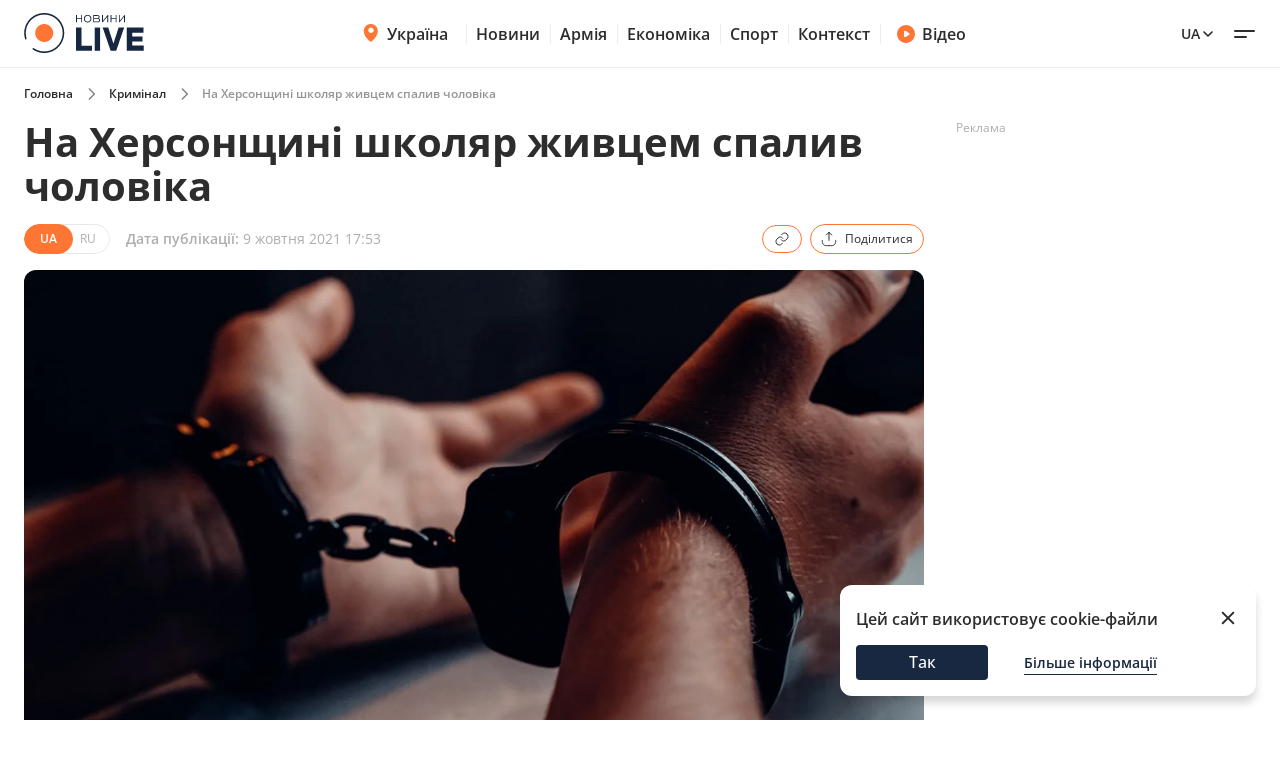

--- FILE ---
content_type: text/html; charset=utf-8
request_url: https://accident.novyny.live/crime/ostavil-telo-u-zabora-na-khersonshchine-podrostok-szheg-muzhchinu-zazhivo-16923.html
body_size: 21582
content:
<!DOCTYPE html>

<html lang="uk">

<head>
    
    <title>Школяр спалив чоловіка живцем у Херсонській області | Новини.live</title>
    <meta http-equiv="Content-Type" content="text/html; charset=UTF-8">

    <meta http-equiv="X-UA-Compatible" content="IE=edge">
    <meta name="viewport" content="width=device-width, initial-scale=1.0">
    
        <meta name="facebook-domain-verification"
              content="4tehi2c1a5ubpychhqyrpv1vjryiy9">
        <meta name="format-detection" content="telephone=no">
    
    
 <meta name="robots" content="max-snippet:-1, max-video-preview:-1, max-image-preview:large" />


    
    <meta name="description" content="Поліція розслідує обставини загибелі 41-річного чоловіка, обгоріле тіло якого знайшли біля паркану на вулиці селища">


    

    <link rel="alternate" type="application/rss+xml" title="Novyny.LIVE - останні новини України (RSS)" href="https://novyny.live/rss/feed_ua.rss">
    <link rel="alternate" type="application/rss+xml" title="Novyny.LIVE - последние новости Украины (RSS)" href="https://novyny.live/rss/feed_ru.rss">
    <link rel="alternate" type="application/rss+xml" title="Novyny.LIVE - Ukrainian and world news online (RSS)" href="https://novyny.live/rss/feed_en.rss">

    
    
    
    
    
    
    
    
    <link rel="canonical" href="https://accident.novyny.live/crime/ostavil-telo-u-zabora-na-khersonshchine-podrostok-szheg-muzhchinu-zazhivo-16923.html"/>
    
    
        
        <link rel="alternate" hreflang="uk" href="https://accident.novyny.live/crime/ostavil-telo-u-zabora-na-khersonshchine-podrostok-szheg-muzhchinu-zazhivo-16923.html">
    
    
        
        
    
        
        
    
        
        
            
            <link rel="alternate" hreflang="ru" href="https://accident.novyny.live/ru/crime/ostavil-telo-u-zabora-na-khersonshchine-podrostok-szheg-muzhchinu-zazhivo-16923.html">
        
    


    
    
        <link rel="preload" as="image" fetchpriority="high" href="https://novyny.live/cdn-cgi/imagedelivery/4_JwVYxosZqzJ7gIDJgTLA/61619c794d4bc-zaderzhanye-5.jpg/16x9">
    



  
  
  <style type="text/css">@font-face {font-family:Open Sans;font-style:normal;font-weight:300 800;src:url(/cf-fonts/v/open-sans/5.0.20/cyrillic/wght/normal.woff2);unicode-range:U+0301,U+0400-045F,U+0490-0491,U+04B0-04B1,U+2116;font-display:swap;}@font-face {font-family:Open Sans;font-style:normal;font-weight:300 800;src:url(/cf-fonts/v/open-sans/5.0.20/greek-ext/wght/normal.woff2);unicode-range:U+1F00-1FFF;font-display:swap;}@font-face {font-family:Open Sans;font-style:normal;font-weight:300 800;src:url(/cf-fonts/v/open-sans/5.0.20/vietnamese/wght/normal.woff2);unicode-range:U+0102-0103,U+0110-0111,U+0128-0129,U+0168-0169,U+01A0-01A1,U+01AF-01B0,U+0300-0301,U+0303-0304,U+0308-0309,U+0323,U+0329,U+1EA0-1EF9,U+20AB;font-display:swap;}@font-face {font-family:Open Sans;font-style:normal;font-weight:300 800;src:url(/cf-fonts/v/open-sans/5.0.20/hebrew/wght/normal.woff2);unicode-range:U+0590-05FF,U+200C-2010,U+20AA,U+25CC,U+FB1D-FB4F;font-display:swap;}@font-face {font-family:Open Sans;font-style:normal;font-weight:300 800;src:url(/cf-fonts/v/open-sans/5.0.20/greek/wght/normal.woff2);unicode-range:U+0370-03FF;font-display:swap;}@font-face {font-family:Open Sans;font-style:normal;font-weight:300 800;src:url(/cf-fonts/v/open-sans/5.0.20/latin/wght/normal.woff2);unicode-range:U+0000-00FF,U+0131,U+0152-0153,U+02BB-02BC,U+02C6,U+02DA,U+02DC,U+0304,U+0308,U+0329,U+2000-206F,U+2074,U+20AC,U+2122,U+2191,U+2193,U+2212,U+2215,U+FEFF,U+FFFD;font-display:swap;}@font-face {font-family:Open Sans;font-style:normal;font-weight:300 800;src:url(/cf-fonts/v/open-sans/5.0.20/latin-ext/wght/normal.woff2);unicode-range:U+0100-02AF,U+0304,U+0308,U+0329,U+1E00-1E9F,U+1EF2-1EFF,U+2020,U+20A0-20AB,U+20AD-20CF,U+2113,U+2C60-2C7F,U+A720-A7FF;font-display:swap;}@font-face {font-family:Open Sans;font-style:normal;font-weight:300 800;src:url(/cf-fonts/v/open-sans/5.0.20/cyrillic-ext/wght/normal.woff2);unicode-range:U+0460-052F,U+1C80-1C88,U+20B4,U+2DE0-2DFF,U+A640-A69F,U+FE2E-FE2F;font-display:swap;}@font-face {font-family:Open Sans;font-style:italic;font-weight:300 800;src:url(/cf-fonts/v/open-sans/5.0.20/cyrillic-ext/wght/italic.woff2);unicode-range:U+0460-052F,U+1C80-1C88,U+20B4,U+2DE0-2DFF,U+A640-A69F,U+FE2E-FE2F;font-display:swap;}@font-face {font-family:Open Sans;font-style:italic;font-weight:300 800;src:url(/cf-fonts/v/open-sans/5.0.20/greek/wght/italic.woff2);unicode-range:U+0370-03FF;font-display:swap;}@font-face {font-family:Open Sans;font-style:italic;font-weight:300 800;src:url(/cf-fonts/v/open-sans/5.0.20/greek-ext/wght/italic.woff2);unicode-range:U+1F00-1FFF;font-display:swap;}@font-face {font-family:Open Sans;font-style:italic;font-weight:300 800;src:url(/cf-fonts/v/open-sans/5.0.20/latin-ext/wght/italic.woff2);unicode-range:U+0100-02AF,U+0304,U+0308,U+0329,U+1E00-1E9F,U+1EF2-1EFF,U+2020,U+20A0-20AB,U+20AD-20CF,U+2113,U+2C60-2C7F,U+A720-A7FF;font-display:swap;}@font-face {font-family:Open Sans;font-style:italic;font-weight:300 800;src:url(/cf-fonts/v/open-sans/5.0.20/cyrillic/wght/italic.woff2);unicode-range:U+0301,U+0400-045F,U+0490-0491,U+04B0-04B1,U+2116;font-display:swap;}@font-face {font-family:Open Sans;font-style:italic;font-weight:300 800;src:url(/cf-fonts/v/open-sans/5.0.20/vietnamese/wght/italic.woff2);unicode-range:U+0102-0103,U+0110-0111,U+0128-0129,U+0168-0169,U+01A0-01A1,U+01AF-01B0,U+0300-0301,U+0303-0304,U+0308-0309,U+0323,U+0329,U+1EA0-1EF9,U+20AB;font-display:swap;}@font-face {font-family:Open Sans;font-style:italic;font-weight:300 800;src:url(/cf-fonts/v/open-sans/5.0.20/hebrew/wght/italic.woff2);unicode-range:U+0590-05FF,U+200C-2010,U+20AA,U+25CC,U+FB1D-FB4F;font-display:swap;}@font-face {font-family:Open Sans;font-style:italic;font-weight:300 800;src:url(/cf-fonts/v/open-sans/5.0.20/latin/wght/italic.woff2);unicode-range:U+0000-00FF,U+0131,U+0152-0153,U+02BB-02BC,U+02C6,U+02DA,U+02DC,U+0304,U+0308,U+0329,U+2000-206F,U+2074,U+20AC,U+2122,U+2191,U+2193,U+2212,U+2215,U+FEFF,U+FFFD;font-display:swap;}</style>

    

    <link rel="dns-prefetch" href="https://www.googletagmanager.com">
    <link rel="dns-prefetch" href="https://tt.onthe.io">
    <link rel="shortcut icon"
          href="/static/news/img/favicons/favicon.ico"
          type="image/x-icon">
    <link rel="icon" type="image/png"
          href="/static/news/img/favicons/favicon-48%D1%8548.png">
    <meta name="msapplication-config"
          content="/static/news/img/favicons/browserconfig.xml">
    <meta name="msapplication-square150x150logo"
          content="/static/news/img/favicons/mstile-150x150.png">
    
    
    
    
    <meta property="og:image" content="https://novyny.live/cdn-cgi/imagedelivery/4_JwVYxosZqzJ7gIDJgTLA/61619c794d4bc-zaderzhanye-5.jpg/16x9">
    <meta name="twitter:image" content="https://novyny.live/cdn-cgi/imagedelivery/4_JwVYxosZqzJ7gIDJgTLA/61619c794d4bc-zaderzhanye-5.jpg/16x9">

    <link rel="amphtml" href="https://accident.novyny.live/crime/ostavil-telo-u-zabora-na-khersonshchine-podrostok-szheg-muzhchinu-zazhivo-16923.html/amp">

    
        <meta property="og:url" content="https://accident.novyny.live/crime/ostavil-telo-u-zabora-na-khersonshchine-podrostok-szheg-muzhchinu-zazhivo-16923.html"/>
        <meta name="twitter:url" content="https://accident.novyny.live/crime/ostavil-telo-u-zabora-na-khersonshchine-podrostok-szheg-muzhchinu-zazhivo-16923.html">

        <meta property="og:title" content="Школяр спалив чоловіка живцем у Херсонській області"/>

        <meta property="fb:app_id" content="283525273557042"/>

        <meta property="og:description" content="Поліція розслідує обставини загибелі 41-річного чоловіка, обгоріле тіло якого знайшли біля паркану на вулиці селища"/>
        <meta name="twitter:description" content="Поліція розслідує обставини загибелі 41-річного чоловіка, обгоріле тіло якого знайшли біля паркану на вулиці селища"/>

        <meta property="og:type" content="article">

        <meta property="og:image" content="https://novyny.live/cdn-cgi/imagedelivery/4_JwVYxosZqzJ7gIDJgTLA/61619c794d4bc-zaderzhanye-5.jpg/16x9"/>
        <meta name="twitter:image" content="https://novyny.live/cdn-cgi/imagedelivery/4_JwVYxosZqzJ7gIDJgTLA/61619c794d4bc-zaderzhanye-5.jpg/16x9"/>

        <meta property="og:site_name" content="Novyny.LIVE"/>

        <meta property="og:locale" content="uk"/>

        <meta property="article:published_time"
              content="2021-10-09 17:53:00"/>
        <meta property="article:modified_time"
              content="2023-01-04 12:16:59"/>

        <meta property="og:image:width" content="1200"/>
        <meta property="og:image:height" content="630"/>

        <meta name="twitter:card" content="summary_large_image"/>

        


<script type="application/ld+json">
{
  "@context": "https://schema.org",
  "@graph": [
    {
      "@type": "NewsMediaOrganization",
      "@id": "https://novyny.live/#organization",
      "name": "Novyny.LIVE",
      "alternateName": "Новини Live",
      "url": "https://novyny.live/",
      "logo": {
        "@type": "ImageObject",
        "url": "https://novyny.live/static/news/img/base/logo.svg"
      },
      "sameAs": [
        "https://www.facebook.com/novyny.live",
        "https://www.instagram.com/novyny.live/",
        "https://t.me/novynylive",
        "https://news.google.com/publications/CAAqBwgKMPCWpgsw2KG-Aw",
        "https://www.youtube.com/channel/UC7Rwwb_LNJMhixpuVmjCEeA"
      ],
      "publishingPrinciples": "https://drive.google.com/file/d/1dRUAZsQmJ3qx9hqomucUkrM8xBNHAPDx/view?usp=sharing",
      "ownershipFundingInfo": "https://novyny.live/structure",
      "masthead": "https://novyny.live/contacts"

      
      
    },
    {
      "@type": "WebSite",
      "@id": "https://novyny.live/#website",
      "url": "https://novyny.live/",
      "name": "Novyny.LIVE",
      "publisher": {"@id": "https://novyny.live/#organization"}
    },
    {
      "@type": "WebPage",
      "@id": "https://accident.novyny.live/crime/ostavil-telo-u-zabora-na-khersonshchine-podrostok-szheg-muzhchinu-zazhivo-16923.html#webpage",
      "url": "https://accident.novyny.live/crime/ostavil-telo-u-zabora-na-khersonshchine-podrostok-szheg-muzhchinu-zazhivo-16923.html",
      "isPartOf": {"@id": "https://novyny.live/#website"},
      "breadcrumb": {
        "@type": "BreadcrumbList",
        "itemListElement": [
          {
            "@type": "ListItem",
            "position": 1,
            "name": "Головна",
            "item": "https://novyny.live/"
          },
          {
            "@type": "ListItem",
            "position": 2,
            "name": "Кримінал",
            "item": "https://accident.novyny.live/crime"
          },
          {
            "@type": "ListItem",
            "position": 3,
            "name": "На Херсонщині школяр живцем спалив чоловіка"
          }
        ]
      }
    },
    {
      "@type": "NewsArticle",
      "@id": "https://accident.novyny.live/crime/ostavil-telo-u-zabora-na-khersonshchine-podrostok-szheg-muzhchinu-zazhivo-16923.html#article",
      "mainEntityOfPage": {"@id": "https://accident.novyny.live/crime/ostavil-telo-u-zabora-na-khersonshchine-podrostok-szheg-muzhchinu-zazhivo-16923.html#webpage"},
      "headline": "На Херсонщині школяр живцем спалив чоловіка",
      "description": "Поліція розслідує обставини загибелі 41\u002Dрічного чоловіка, обгоріле тіло якого знайшли біля паркану на вулиці селища",
      "datePublished": "2021-10-09T17:53:00+03:00",
      "dateModified": "2023-01-04T12:16:59+02:00",
      "image": ["https://novyny.live/cdn-cgi/imagedelivery/4_JwVYxosZqzJ7gIDJgTLA/61619c794d4bc-zaderzhanye-5.jpg/1x1", "https://novyny.live/cdn-cgi/imagedelivery/4_JwVYxosZqzJ7gIDJgTLA/61619c794d4bc-zaderzhanye-5.jpg/4x3", "https://novyny.live/cdn-cgi/imagedelivery/4_JwVYxosZqzJ7gIDJgTLA/61619c794d4bc-zaderzhanye-5.jpg/16x9"],
      "author": [{
        "@type": "Person",
        "@id": "https://novyny.live/author/ekaterina-dutik#person",
        "name": "Катерина Дутик",
        "url": "https://novyny.live/author/ekaterina-dutik",
        "jobTitle": "None"
      }],
      "articleSection": "Кримінал",
      "keywords": ["смерть", "вбивство", "поліція", "підпал", "Херсонська область"],
      "isAccessibleForFree": true,
      "publisher": {"@id": "https://novyny.live/#organization"}
    }
  ]
}
</script>



    

    
        <link href="/static/frontend/novyny-live-layout/dist/newMain.e701b552fa68704d1193.css" rel="stylesheet" />
    
    


    <script async src="https://cdn.onthe.io/io.js/K1DotwZ7Dgnh"></script>
    <script>
        window._io_config = window._io_config || {};
        window._io_config["0.2.0"] = window._io_config["0.2.0"] || [];
        window._io_config["0.2.0"].push({
            page_url: location.href,
            page_url_canonical: "https://accident.novyny.live/crime/ostavil-telo-u-zabora-na-khersonshchine-podrostok-szheg-muzhchinu-zazhivo-16923.html",
            page_title: "Школяр спалив чоловіка живцем у Херсонській області",
            page_type: "article",
            page_language: "uk",
            language_type: "uk",
            article_publication_date: "2021-10-09 17:53:00",
            article_authors:["Катерина Дутик"],
        article_categories: ["Кримінал"]
        })
        ;
    </script>

    <script id="onthe_script" async src="https://cdn.onthe.io/io.js/K1DotwZ7Dgnh"></script>
    <script>
        window.postsOntheData = window.postsOntheData || {};
        window.postsOntheData["16923"] = {
            page_url: location.href,
            page_url_canonical: "https://accident.novyny.live/crime/ostavil-telo-u-zabora-na-khersonshchine-podrostok-szheg-muzhchinu-zazhivo-16923.html",
            page_title: "Школяр спалив чоловіка живцем у Херсонській області",
            page_type: "article",
            page_language: "uk",
            language_type: "uk",
            article_publication_date: "2021-10-09 17:53:00",
            article_authors:["Катерина Дутик"],
            article_categories: ["Кримінал"]
        };

        window._io_config = window._io_config || {};
        window._io_config["0.2.0"] = window._io_config["0.2.0"] || [];
        window._io_config["0.2.0"].push(window.postsOntheData["16923"]);
    </script>

  
    
    <link href="/static/frontend/novyny-live-layout/dist/src_styles-new_pages_article_scss.d86887d65a5ef8422c87.css" rel="stylesheet" />


    


    <!-- Google Tag Manager -->
    <script>(function(w,d,s,l,i){w[l]=w[l]||[];w[l].push({'gtm.start':
    new Date().getTime(),event:'gtm.js'});var f=d.getElementsByTagName(s)[0],
    j=d.createElement(s),dl=l!='dataLayer'?'&l='+l:'';j.async=true;j.src=
    'https://www.googletagmanager.com/gtm.js?id='+i+dl;f.parentNode.insertBefore(j,f);
    })(window,document,'script','dataLayer','GTM-WFH5276');</script>
    <!-- End Google Tag Manager -->

    <style>
        a {
            text-decoration: none;
        }

        
    </style>
    
    
        <link href="/static/frontend/novyny-live-layout/dist/newMain.e701b552fa68704d1193.css" rel="stylesheet" />
    
    

    
    

</head>

<body>

<script>
  window.locale = "uk";
</script>
<!-- Google Tag Manager (noscript) -->
<noscript><iframe src="https://www.googletagmanager.com/ns.html?id=GTM-WFH5276"
height="0" width="0" style="display:none;visibility:hidden"></iframe></noscript>
<!-- End Google Tag Manager (noscript) -->





<header class="header-wrapper">
  <div class="header">
    <div class="container">
      <a class="header__logo" href="https://novyny.live/">
        <img src="/static/news/img/base/logo.svg"
             width="120"
             height="40"
             alt="Novyny live" />
      </a>
      <div class="header__center">
        <nav class="nav">
          
          
            
              <div class="nav__item nav__item-submenu">
                <a class="hover-dark-text" href="https://ukrayina.novyny.live/">
                  <svg width="24"
                       height="24"
                       viewBox="0 0 24 24"
                       fill="none"
                       xmlns="http://www.w3.org/2000/svg">
                    <path d="M4.7998 9.92285C4.7998 14.7747 9.04428 18.7869 10.923 20.3252C11.1919 20.5454 11.3279 20.6568 11.5285 20.7132C11.6847 20.7572 11.9146 20.7572 12.0708 20.7132C12.2718 20.6567 12.4069 20.5463 12.6768 20.3254C14.5555 18.7871 18.7997 14.7751 18.7997 9.9233C18.7997 8.08718 18.0623 6.32605 16.7495 5.02772C15.4368 3.72939 13.6564 3 11.7999 3C9.94337 3 8.16281 3.7295 6.85006 5.02783C5.5373 6.32616 4.7998 8.08674 4.7998 9.92285Z" fill="#FF7534" />
                    <path d="M9.79981 9C9.79981 10.1046 10.6952 11 11.7998 11C12.9044 11 13.7998 10.1046 13.7998 9C13.7998 7.89543 12.9044 7 11.7998 7C10.6952 7 9.79981 7.89543 9.79981 9Z" fill="#FF7534" />
                    <path d="M9.2998 9.29961C9.2998 10.7908 10.5086 11.9996 11.9998 11.9996C13.491 11.9996 14.6998 10.7908 14.6998 9.29961C14.6998 7.80844 13.491 6.59961 11.9998 6.59961C10.5086 6.59961 9.2998 7.80844 9.2998 9.29961Z" fill="white" />
                  </svg>
                  Україна
                </a>
                <nav class="nav__submenu">
                  
                  
                    <a href="https://kyiv.novyny.live/" class="nav__submenu_itm">Київ</a>
                  
                    <a href="https://lviv.novyny.live/" class="nav__submenu_itm">Львів</a>
                  
                    <a href="https://harkiv.novyny.live/" class="nav__submenu_itm">Харків</a>
                  
                    <a href="https://odesa.novyny.live/" class="nav__submenu_itm">Одеса</a>
                  
                </nav>
              </div>
            
          
            
              <a class="nav__item hover-dark-text" href="/news/">Новини</a>
            
          
            
              <a class="nav__item hover-dark-text" href="https://armiya.novyny.live/">Армія</a>
            
          
            
              <a class="nav__item hover-dark-text" href="https://novyny.live/ekonomi">Економіка</a>
            
          
            
              <a class="nav__item hover-dark-text" href="https://sport.novyny.live/">Спорт</a>
            
          
            
              <a class="nav__item hover-dark-text" href="https://novyny.live/context/">Контекст</a>
            
          
        </nav>
        
        
          <a class="video-btn hidden-md hover-dark-text"
            href="https://videos.novyny.live/">
            <svg width="20"
                height="20"
                viewBox="0 0 20 20"
                fill="none"
                xmlns="http://www.w3.org/2000/svg">
              <path fill-rule="evenodd" clip-rule="evenodd" d="M1.04199 10.0003C1.04199 5.05277 5.05277 1.04199 10.0003 1.04199C14.9479 1.04199 18.9587 5.05277 18.9587 10.0003C18.9587 14.9479 14.9479 18.9587 10.0003 18.9587C5.05277 18.9587 1.04199 14.9479 1.04199 10.0003ZM11.8701 8.30433C12.7699 8.86672 13.2198 9.14792 13.3741 9.50794C13.5089 9.82237 13.5089 10.1783 13.3741 10.4927C13.2198 10.8527 12.7699 11.1339 11.8701 11.6963L10.977 12.2545C9.97827 12.8787 9.47891 13.1908 9.06683 13.1577C8.70762 13.1288 8.37836 12.9463 8.16349 12.657C7.91699 12.3251 7.91699 11.7362 7.91699 10.5585V9.44215C7.91699 8.26442 7.91699 7.67555 8.16349 7.34366C8.37836 7.05436 8.70762 6.87187 9.06683 6.84299C9.47891 6.80986 9.97827 7.12196 10.977 7.74616L11.8701 8.30433Z" fill="#FF7534" />
            </svg>
            Відео
          </a>
        
      </div>
      <div class="header__right">
        
        <a class="header__supportBtn" href="https://ffu.foundation/activities/medical-help" target="_blank">
          <img src="/static/news/img/base/heart-icon.png"
               width="20"
               height="20"
               alt="Іконка - підтримати ЗСУ" />
          Підтримати ЗСУ
        </a>
        <div class="languages-list">
          
          <button class="languages-list__btn hover-dark-text">
            
              Ua
            
            <svg width="16"
                 height="16"
                 viewBox="0 0 16 16"
                 fill="none"
                 xmlns="http://www.w3.org/2000/svg">
              <path d="M4 6L8 10L12 6" stroke="#2D2D2D" stroke-width="1.5" stroke-linecap="round" stroke-linejoin="round" />
            </svg>
          </button>
          <div class="languages-list__dropdown hidden">
            
    

    
    
    
    
        
        <a class="languages-list__dropdown_itm"
            href="https://novyny.live/en">
            
            en
            
        </a>
        
    
    
    
        
        <a class="languages-list__dropdown_itm"
            href="https://accident.novyny.live/ru/crime/ostavil-telo-u-zabora-na-khersonshchine-podrostok-szheg-muzhchinu-zazhivo-16923.html">
            
            ru
            
        </a>
        
    
    

          </div>
        </div>
        <button class="hamburger-menu">
          <span class="hamburger-menu__item"></span>
          <span class="hamburger-menu__item"></span>
        </button>
      </div>
    </div>
  </div>
  <div class="header-mobile-subnav">
    <div class="header-mobile-subnav__container">
      
      <div class="container ">
        
          
            <div class="header-categories__mainItem-title nav__item-submenu header-mobile-subnav__item">
              <a href="https://ukrayina.novyny.live/" class="hover-dark-text">
                <svg width="20"
                     height="20"
                     viewBox="0 0 20 20"
                     fill="none"
                     xmlns="http://www.w3.org/2000/svg">
                  <path d="M4 8.26904C4 12.3122 7.53706 15.6558 9.10266 16.9377C9.32672 17.1211 9.44009 17.214 9.60726 17.261C9.73742 17.2977 9.929 17.2977 10.0592 17.261C10.2266 17.2139 10.3392 17.122 10.5641 16.9378C12.1297 15.6559 15.6666 12.3126 15.6666 8.26941C15.6666 6.73932 15.0521 5.27171 13.9581 4.18977C12.8641 3.10783 11.3805 2.5 9.8334 2.5C8.28631 2.5 6.80251 3.10792 5.70854 4.18986C4.61458 5.2718 4 6.73895 4 8.26904Z" fill="#FF7534" />
                  <path d="M8.16667 7.5C8.16667 8.42048 8.91286 9.16667 9.83333 9.16667C10.7538 9.16667 11.5 8.42048 11.5 7.5C11.5 6.57953 10.7538 5.83333 9.83333 5.83333C8.91286 5.83333 8.16667 6.57953 8.16667 7.5Z" fill="#FF7534" />
                  <path d="M7.75 7.75C7.75 8.99264 8.75736 10 10 10C11.2426 10 12.25 8.99264 12.25 7.75C12.25 6.50736 11.2426 5.5 10 5.5C8.75736 5.5 7.75 6.50736 7.75 7.75Z" fill="white" />
                </svg>
                Україна
              </a>
              <nav class="nav__submenu">
                
                
                  <a href="https://kyiv.novyny.live/" class="nav__submenu_itm">Київ</a>
                
                  <a href="https://lviv.novyny.live/" class="nav__submenu_itm">Львів</a>
                
                  <a href="https://harkiv.novyny.live/" class="nav__submenu_itm">Харків</a>
                
                  <a href="https://odesa.novyny.live/" class="nav__submenu_itm">Одеса</a>
                
              </nav>
            </div>
          
        
          
            <a class="header-categories__mainItem-title header-mobile-subnav__item hover-dark-text"
               href="/news/">Новини</a>
          
        
          
            <a class="header-categories__mainItem-title header-mobile-subnav__item hover-dark-text"
               href="https://armiya.novyny.live/">Армія</a>
          
        
          
            <a class="header-categories__mainItem-title header-mobile-subnav__item hover-dark-text"
               href="https://novyny.live/ekonomi">Економіка</a>
          
        
          
            <a class="header-categories__mainItem-title header-mobile-subnav__item hover-dark-text"
               href="https://sport.novyny.live/">Спорт</a>
          
        
          
            <a class="header-categories__mainItem-title header-mobile-subnav__item hover-dark-text"
               href="https://novyny.live/context/">Контекст</a>
          
        
        <a class="header-categories__mainItem-title header-mobile-subnav__item hover-dark-text"
           href="https://videos.novyny.live/">
      <svg width="16"
           height="16"
           viewBox="0 0 20 20"
           fill="none"
           xmlns="http://www.w3.org/2000/svg">
        <path fill-rule="evenodd" clip-rule="evenodd" d="M1.04199 10.0003C1.04199 5.05277 5.05277 1.04199 10.0003 1.04199C14.9479 1.04199 18.9587 5.05277 18.9587 10.0003C18.9587 14.9479 14.9479 18.9587 10.0003 18.9587C5.05277 18.9587 1.04199 14.9479 1.04199 10.0003ZM11.8701 8.30433C12.7699 8.86672 13.2198 9.14792 13.3741 9.50794C13.5089 9.82237 13.5089 10.1783 13.3741 10.4927C13.2198 10.8527 12.7699 11.1339 11.8701 11.6963L10.977 12.2545C9.97827 12.8787 9.47891 13.1908 9.06683 13.1577C8.70762 13.1288 8.37836 12.9463 8.16349 12.657C7.91699 12.3251 7.91699 11.7362 7.91699 10.5585V9.44215C7.91699 8.26442 7.91699 7.67555 8.16349 7.34366C8.37836 7.05436 8.70762 6.87187 9.06683 6.84299C9.47891 6.80986 9.97827 7.12196 10.977 7.74616L11.8701 8.30433Z" fill="#FF7534" />
      </svg>
          Відео
        </a>
      </div>
    </div>
  </div>
</header>

<div class="header-popup">
  <div class="container">
    <form action="/search/"
          method="get"
          class="search-page-form search ">

      <input type="hidden" name="category" >
      <input type="search"
             class="search__input"
             autocomplete="off"
             placeholder="Пошук"
             name="search"
             >
        <svg width="25" height="24" viewBox="0 0 25 24" fill="none" xmlns="http://www.w3.org/2000/svg" class="date-icon-mob category-btn">
          <path d="M8.5 4H7.7002C6.58009 4 6.01962 4 5.5918 4.21799C5.21547 4.40973 4.90973 4.71547 4.71799 5.0918C4.5 5.51962 4.5 6.08009 4.5 7.2002V8M8.5 4H16.5M8.5 4V2M16.5 4H17.3002C18.4203 4 18.9796 4 19.4074 4.21799C19.7837 4.40973 20.0905 4.71547 20.2822 5.0918C20.5 5.5192 20.5 6.07899 20.5 7.19691V8M16.5 4V2M4.5 8V16.8002C4.5 17.9203 4.5 18.4801 4.71799 18.9079C4.90973 19.2842 5.21547 19.5905 5.5918 19.7822C6.0192 20 6.57899 20 7.69691 20H17.3031C18.421 20 18.98 20 19.4074 19.7822C19.7837 19.5905 20.0905 19.2842 20.2822 18.9079C20.5 18.4805 20.5 17.9215 20.5 16.8036V8M4.5 8H20.5M16.5 16H16.502L16.502 16.002L16.5 16.002V16ZM12.5 16H12.502L12.502 16.002L12.5 16.002V16ZM8.5 16H8.502L8.50195 16.002L8.5 16.002V16ZM16.502 12V12.002L16.5 12.002V12H16.502ZM12.5 12H12.502L12.502 12.002L12.5 12.002V12ZM8.5 12H8.502L8.50195 12.002L8.5 12.002V12Z" stroke="#2D2D2D" stroke-width="1.5" stroke-linecap="round" stroke-linejoin="round"/>
        </svg>          

      <div class="dropdown-content dropdown-content-categories">
        
        <span class="dropdown__item" data-value="78541">Компанії</span><span class="dropdown__item" data-value="78532">Психологія</span><span class="dropdown__item" data-value="78514">Інвестиції</span><span class="dropdown__item" data-value="78483">Штаб</span><span class="dropdown__item" data-value="78515">Ринок праці</span><span class="dropdown__item" data-value="78533">Travel</span><span class="dropdown__item" data-value="78543">Культ</span><span class="dropdown__item" data-value="78537">Ринок нерухомості</span><span class="dropdown__item" data-value="78531">Fashion</span><span class="dropdown__item" data-value="78536">Мандри</span><span class="dropdown__item" data-value="78530">Дім та город</span><span class="dropdown__item" data-value="78457">Погода</span><span class="dropdown__item" data-value="78542">Олімпіада</span><span class="dropdown__item" data-value="78465">Life</span><span class="dropdown__item" data-value="78538">Мода та краса</span><span class="dropdown__item" data-value="78489">Смак</span><span class="dropdown__item" data-value="78518">Туризм</span><span class="dropdown__item" data-value="78522">Рецепти</span><span class="dropdown__item" data-value="78506">Дім</span><span class="dropdown__item" data-value="78501">Військова економіка</span><span class="dropdown__item" data-value="78540">Транспорт</span><span class="dropdown__item" data-value="78504">Метео</span><span class="dropdown__item" data-value="78468">Авто</span><span class="dropdown__item" data-value="78535">Кіно та серіали</span><span class="dropdown__item" data-value="78513">Мода</span><span class="dropdown__item" data-value="78521">Психологія 2025</span><span class="dropdown__item" data-value="15">Шоу-бізнес 1</span><span class="dropdown__item" data-value="78516">Медцентр</span><span class="dropdown__item" data-value="43">Промо</span><span class="dropdown__item" data-value="78517">Нерухомість</span><span class="dropdown__item" data-value="78534">Гороскоп</span><span class="dropdown__item" data-value="78455">Ексклюзив</span><span class="dropdown__item" data-value="78467">Валюта</span><span class="dropdown__item" data-value="78524">Євробачення</span><span class="dropdown__item" data-value="78484">Військо</span><span class="dropdown__item" data-value="78523">Хроніки</span><span class="dropdown__item" data-value="78451">Війна</span><span class="dropdown__item" data-value="78512">Зірки</span><span class="dropdown__item" data-value="78445">Актуально</span><span class="dropdown__item" data-value="78525">Індустрії</span><span class="dropdown__item" data-value="78503">Шоу та зірки</span><span class="dropdown__item" data-value="78505">ТЦК</span><span class="dropdown__item" data-value="11">Світ</span><span class="dropdown__item" data-value="78477">Військовий</span><span class="dropdown__item" data-value="78449">Лайфхаки</span><span class="dropdown__item" data-value="78475">Сьогодні</span><span class="dropdown__item" data-value="42">Війна 2024</span><span class="dropdown__item" data-value="78450">Гроші</span><span class="dropdown__item" data-value="78458">Наука</span><span class="dropdown__item" data-value="78494">Світло</span><span class="dropdown__item" data-value="78447">Їжа</span><span class="dropdown__item" data-value="78456">Мобілізація</span><span class="dropdown__item" data-value="78487">Wow</span><span class="dropdown__item" data-value="78482">ЗСУ</span><span class="dropdown__item" data-value="78488">Фінансист</span><span class="dropdown__item" data-value="78464">Тварини</span><span class="dropdown__item" data-value="78499">Сад</span><span class="dropdown__item" data-value="78478">Super</span><span class="dropdown__item" data-value="78496">Курс</span><span class="dropdown__item" data-value="4">Суспільство</span><span class="dropdown__item" data-value="6">Події</span><span class="dropdown__item" data-value="78497">Комбат</span><span class="dropdown__item" data-value="78502">Демобілізація</span><span class="dropdown__item" data-value="78490">Smart</span><span class="dropdown__item" data-value="2">Економіка 2024</span><span class="dropdown__item" data-value="78479">Бокс</span><span class="dropdown__item" data-value="78507">Психологія1</span><span class="dropdown__item" data-value="78509">Здоров&#x27;я</span><span class="dropdown__item" data-value="78500">Свята1</span><span class="dropdown__item" data-value="78520">Євробачення1</span><span class="dropdown__item" data-value="10">Україна Архів</span><span class="dropdown__item" data-value="78461">Шоу-бізнес --</span><span class="dropdown__item" data-value="78492">ТЦК та СП</span><span class="dropdown__item" data-value="78493">Резерв</span><span class="dropdown__item" data-value="78495">Ого</span><span class="dropdown__item" data-value="78480">Економіст</span><span class="dropdown__item" data-value="1">Політика</span><span class="dropdown__item" data-value="78498">кухня</span><span class="dropdown__item" data-value="7">Лайфстайл</span><span class="dropdown__item" data-value="78508">Свята</span><span class="dropdown__item" data-value="78472">Фінанси</span><span class="dropdown__item" data-value="41">Львів</span><span class="dropdown__item" data-value="78511">Економіка</span><span class="dropdown__item" data-value="78463">Україна</span><span class="dropdown__item" data-value="9">Здоров&#x27;я +</span><span class="dropdown__item" data-value="8">Техно</span><span class="dropdown__item" data-value="78466">Новини дня</span><span class="dropdown__item" data-value="78462">Рецепти Архів</span><span class="dropdown__item" data-value="39">Спорт</span><span class="dropdown__item" data-value="78526">Шоу-бізнес</span><span class="dropdown__item" data-value="78470">Армія</span><span class="dropdown__item" data-value="32">IT</span><span class="dropdown__item" data-value="78519">Кіно</span><span class="dropdown__item" data-value="78510">Технології</span><span class="dropdown__item" data-value="78481">Дім 2024</span>
      </div>

      <button type="submit"
              class="search__submit-btn"
              id="search-btn"
              title="Search Button">
        <span>Пошук</span>
        <svg class="search__search-icon" width="20" height="20" viewBox="0 0 24 24" fill="none" xmlns="http://www.w3.org/2000/svg">
          <path d="M15 15L21 21M10 17C6.13401 17 3 13.866 3 10C3 6.13401 6.13401 3 10 3C13.866 3 17 6.13401 17 10C17 13.866 13.866 17 10 17Z" stroke="white" stroke-width="2" stroke-linecap="round" stroke-linejoin="round"/>
        </svg>          
      </button>
    </form>
    
      
<div class="popular-searches header-popup__searches">
  <p class="popular-searches__title">Популярні запити</p>
  
  
    <div class="popular-searches__items">
      
        
          <a class="popular-searches__items-itm hover-dark-text"
             href="/search/?search=Енергокриза Україна">Енергокриза Україна</a>
        
      
        
          <a class="popular-searches__items-itm hover-dark-text"
             href="/search/?search=Вступ до ЄС">Вступ до ЄС</a>
        
      
    </div>
  
    <div class="popular-searches__items">
      
        
          <a class="popular-searches__items-itm hover-dark-text"
             href="/search/?search=Ціни на газ">Ціни на газ</a>
        
      
        
          <a class="popular-searches__items-itm hover-dark-text"
             href="/search/?search=Курс гривні">Курс гривні</a>
        
      
    </div>
  
    <div class="popular-searches__items">
      
        
          <a class="popular-searches__items-itm hover-dark-text"
             href="/search/?search=Військова допомога">Військова допомога</a>
        
      
        
          <a class="popular-searches__items-itm hover-dark-text"
             href="/search/?search=Ситуація на фронті">Ситуація на фронті</a>
        
      
    </div>
  
    <div class="popular-searches__items">
      
        
          <a class="popular-searches__items-itm hover-dark-text"
             href="/search/?search=Реконструкція міст">Реконструкція міст</a>
        
      
        
          <a class="popular-searches__items-itm hover-dark-text"
             href="/search/?search=Відключення світла">Відключення світла</a>
        
      
    </div>
  
</div>

    
    <div class="header-categories">
      
      
      
      
        <div class="header-categories__item">
          <div class="header-categories__mainItem">
            <a href="https://auto.novyny.live/"
               class="header-categories__mainItem-title hover-dark-text">Авто</a>
            
          </div>
          
        </div>
      
        <div class="header-categories__item">
          <div class="header-categories__mainItem">
            <a href="https://topical.novyny.live/"
               class="header-categories__mainItem-title hover-dark-text">Актуально</a>
            
          </div>
          
        </div>
      
        <div class="header-categories__item">
          <div class="header-categories__mainItem">
            <a href="https://armiya.novyny.live/"
               class="header-categories__mainItem-title hover-dark-text">Армія</a>
            
          </div>
          
        </div>
      
        <div class="header-categories__item">
          <div class="header-categories__mainItem">
            <a href="https://novyny.live/vijskova-ekonomika"
               class="header-categories__mainItem-title hover-dark-text">Військова економіка</a>
            
          </div>
          
        </div>
      
        <div class="header-categories__item">
          <div class="header-categories__mainItem">
            <a href="https://novyny.live/goroskop"
               class="header-categories__mainItem-title hover-dark-text">Гороскоп</a>
            
          </div>
          
        </div>
      
        <div class="header-categories__item">
          <div class="header-categories__mainItem">
            <a href="https://novyny.live/dim-ta-gorod"
               class="header-categories__mainItem-title hover-dark-text">Дім та город</a>
            
          </div>
          
        </div>
      
        <div class="header-categories__item">
          <div class="header-categories__mainItem">
            <a href="https://novyny.live/ekonomi"
               class="header-categories__mainItem-title hover-dark-text">Економіка</a>
            
          </div>
          
        </div>
      
        <div class="header-categories__item">
          <div class="header-categories__mainItem">
            <a href="https://eksklyuzyv.novyny.live/"
               class="header-categories__mainItem-title hover-dark-text">Ексклюзив</a>
            
          </div>
          
        </div>
      
        <div class="header-categories__item">
          <div class="header-categories__mainItem">
            <a href="https://novyny.live/eurovision"
               class="header-categories__mainItem-title hover-dark-text">Євробачення</a>
            
          </div>
          
        </div>
      
        <div class="header-categories__item">
          <div class="header-categories__mainItem">
            <a href="https://novyny.live/kino"
               class="header-categories__mainItem-title hover-dark-text">Кіно</a>
            
          </div>
          
        </div>
      
        <div class="header-categories__item">
          <div class="header-categories__mainItem">
            <a href="https://cult.novyny.live/"
               class="header-categories__mainItem-title hover-dark-text">Культ</a>
            
          </div>
          
        </div>
      
        <div class="header-categories__item">
          <div class="header-categories__mainItem">
            <a href="https://lviv.novyny.live/"
               class="header-categories__mainItem-title hover-dark-text">Львів</a>
            
          </div>
          
        </div>
      
        <div class="header-categories__item">
          <div class="header-categories__mainItem">
            <a href="https://mobilizatsiya.novyny.live/"
               class="header-categories__mainItem-title hover-dark-text">Мобілізація</a>
            
          </div>
          
        </div>
      
        <div class="header-categories__item">
          <div class="header-categories__mainItem">
            <a href="https://novyny.live/moda"
               class="header-categories__mainItem-title hover-dark-text">Мода</a>
            
          </div>
          
        </div>
      
        <div class="header-categories__item">
          <div class="header-categories__mainItem">
            <a href="https://news.novyny.live/"
               class="header-categories__mainItem-title hover-dark-text">Новини дня</a>
            
          </div>
          
        </div>
      
        <div class="header-categories__item">
          <div class="header-categories__mainItem">
            <a href="https://novyny.live/olimpiada"
               class="header-categories__mainItem-title hover-dark-text">Олімпіада</a>
            
          </div>
          
        </div>
      
        <div class="header-categories__item">
          <div class="header-categories__mainItem">
            <a href="https://weather.novyny.live/"
               class="header-categories__mainItem-title hover-dark-text">Погода</a>
            
          </div>
          
        </div>
      
        <div class="header-categories__item">
          <div class="header-categories__mainItem">
            <a href="https://promo.novyny.live/"
               class="header-categories__mainItem-title hover-dark-text">Промо</a>
            
          </div>
          
        </div>
      
        <div class="header-categories__item">
          <div class="header-categories__mainItem">
            <a href="https://realty.novyny.live/"
               class="header-categories__mainItem-title hover-dark-text">Ринок нерухомості</a>
            
          </div>
          
        </div>
      
        <div class="header-categories__item">
          <div class="header-categories__mainItem">
            <a href="https://novyny.live/svyata"
               class="header-categories__mainItem-title hover-dark-text">Свята</a>
            
          </div>
          
        </div>
      
        <div class="header-categories__item">
          <div class="header-categories__mainItem">
            <a href="https://smak.novyny.live/"
               class="header-categories__mainItem-title hover-dark-text">Смак</a>
            
          </div>
          
        </div>
      
        <div class="header-categories__item">
          <div class="header-categories__mainItem">
            <a href="https://sport.novyny.live/"
               class="header-categories__mainItem-title hover-dark-text">Спорт</a>
            
          </div>
          
        </div>
      
        <div class="header-categories__item">
          <div class="header-categories__mainItem">
            <a href="https://novyny.live/tehnologii"
               class="header-categories__mainItem-title hover-dark-text">Технології</a>
            
          </div>
          
        </div>
      
        <div class="header-categories__item">
          <div class="header-categories__mainItem">
            <a href="https://transport.novyny.live/"
               class="header-categories__mainItem-title hover-dark-text">Транспорт</a>
            
          </div>
          
        </div>
      
        <div class="header-categories__item">
          <div class="header-categories__mainItem">
            <a href="https://novyny.live/tck-uk"
               class="header-categories__mainItem-title hover-dark-text">ТЦК</a>
            
          </div>
          
        </div>
      
        <div class="header-categories__item">
          <div class="header-categories__mainItem">
            <a href="https://finance.novyny.live/"
               class="header-categories__mainItem-title hover-dark-text">Фінанси</a>
            
          </div>
          
        </div>
      
      
      <div class="header-categories__item header-categories__item_mob-only">
        <div class="header-categories__mainItem">
          <a href="https://videos.novyny.live/"
             class="header-categories__mainItem-title header-categories__mainItem-video">
            <svg width="25"
                 height="24"
                 viewBox="0 0 25 24"
                 fill="none"
                 xmlns="http://www.w3.org/2000/svg">
              <path fill-rule="evenodd" clip-rule="evenodd" d="M12.5 24C19.1274 24 24.5 18.6274 24.5 12C24.5 5.37258 19.1274 0 12.5 0C5.87258 0 0.5 5.37258 0.5 12C0.5 18.6274 5.87258 24 12.5 24ZM12.5539 7.86234L16.216 10.4859V10.4878C16.459 10.662 16.6566 10.8896 16.7928 11.1523C16.929 11.4151 17 11.7053 17 11.9998C17 12.2943 16.929 12.5846 16.7928 12.8473C16.6566 13.1101 16.459 13.3377 16.216 13.5119L12.5539 16.1355C12.2681 16.341 11.9295 16.465 11.5759 16.4936C11.2222 16.5223 10.8674 16.4545 10.5508 16.2977C10.2343 16.1411 9.96842 15.9016 9.7829 15.6061C9.59738 15.3105 9.49946 14.9705 9.5 14.6237V9.37404C9.5003 9.02766 9.59876 8.68818 9.78446 8.3931C9.97016 8.09808 10.2358 7.85904 10.5521 7.7025C10.8684 7.54596 11.2228 7.47804 11.5761 7.50624C11.9295 7.53444 12.2679 7.65768 12.5539 7.86234Z" fill="#FF7534" />
            </svg>
            Відео
          </a>
        </div>
      </div>
    </div>
    <div class="header-socials">
      <p class="header-socials__title">Соцмережі</p>
      <div class="header-socials__items">


  
    <a href="https://www.youtube.com/channel/UC7Rwwb_LNJMhixpuVmjCEeA"
       target="_blank" class="hover-dark-text">
      <img src="/static/news/img/base/new-socials/youtube.svg" width="24" height="24" alt="Youtube" loading="lazy" />
      Youtube
    </a>
    
    <a href="https://t.me/novynylive" target="_blank" class="hover-dark-text">
      <img src="/static/news/img/base/new-socials/telegram.svg" width="24" height="24" alt="Telegram" loading="lazy" />
      Telegram
    </a>
    
    <a href="https://invite.viber.com/?g2=AQBUTdxSHj7XX1D4J9bXUspaNjva8%2BRKyBawp5mmQoLAY%2F1hBrgV2kFMzLpAPAfT"
       target="_blank" class="hover-dark-text">
      <img src="/static/news/img/base/new-socials/viber.svg" width="24" height="24" alt="Viber" loading="lazy" />
      Viber
    </a>
    
    <a href="https://www.instagram.com/novyny.live/" target="_blank" class="hover-dark-text">
      <img src="/static/news/img/base/new-socials/instagram.svg" width="24" height="24" alt="Instagram" loading="lazy" />
      Instagram
    </a>
    
      <a href="https://www.facebook.com/novyny.live" target="_blank" class="hover-dark-text">
        <img src="/static/news/img/base/new-socials/facebook.svg" width="24" height="24" alt="Facebook" loading="lazy" />
        Facebook
      </a>
    
    
    
      <a href="https://www.tiktok.com/@novyny.live" target="_blank" class="hover-dark-text">
        <img src="/static/news/img/base/new-socials/tiktok.svg" width="24" height="24" alt="TikTok" loading="lazy" />
        TikTok
      </a>
    
    
      <a href="https://news.google.com/publications/CAAqBwgKMPCWpgsw2KG-Aw?oc=3&ceid=UA"
         target="_blank" class="hover-dark-text">
        <img src="/static/news/img/base/new-socials/google-news.svg" width="24" height="24" alt="Google News" loading="lazy" />
        Google News
      </a>
    
    
      <a href="https://open.spotify.com/show/7kCFgMvsJfRD5enbLxmx6r"
         target="_blank" class="hover-dark-text">
        <img src="/static/news/img/base/new-socials/spotify.svg" width="24" height="24" alt="Google News" loading="lazy" />
        Spotify
      </a>
    
    
      <a href="https://soundcloud.com/novynylive" target="_blank" class="hover-dark-text">
        <img src="/static/news/img/base/new-socials/soundcloud.svg" width="24" height="24" alt="SoundCloud" loading="lazy" />
        SoundCloud
      </a>
    
    
    <a href="https://novyny.live/rss/news_ua.rss"
       target="_blank" class="hover-dark-text">
      <img src="/static/news/img/base/new-socials/rss.svg" width="24" height="24" alt="RSS" loading="lazy" />
      RSS
    </a>
  

</div>
    </div>
  </div>
</div>

<div class="header-mobile-gap"></div>










<main>

<script>
const initializeLazyLoad = function () {
    var articleContents = document.querySelectorAll('.content__wrapp');
    var articleContent = articleContents[articleContents.length - 1] || null;
    if (articleContent)
        articleContent.querySelectorAll('img').forEach(itm => itm.hasAttribute("data-src") && itm.classList.add('lazy'));
    var lazyImages = [].slice.call(document.querySelectorAll("img.lazy"));

    if ("IntersectionObserver" in window) {
        let lazyImageObserver = new IntersectionObserver(function (entries, observer) {
            entries.forEach(function (entry) {
                if (entry.isIntersecting) {
                    let lazyImage = entry.target;
                    lazyImage.src = lazyImage.dataset.src;
                    lazyImage.classList.remove("lazy");
                    lazyImageObserver.unobserve(lazyImage);
                }
            });
        });

        lazyImages.forEach(function (lazyImage) {
            lazyImageObserver.observe(lazyImage);
        });
    }
};

document.addEventListener("DOMContentLoaded", initializeLazyLoad);
</script>


    <div class="container container-article">
      
      
        
<div class="breadcrumbs ">
  <a href="https://novyny.live/"
     class="breadcrumbs__link">
    Головна
    <span class="breadcrumbs__link-arrow">
      <svg width="20"
           height="20"
           viewBox="0 0 20 20"
           fill="none"
           xmlns="http://www.w3.org/2000/svg">
        <path d="M8.33301 5L13.333 10L8.33301 15" stroke="#2D2D2D" stroke-opacity="0.6" stroke-width="1.5" stroke-linecap="round" stroke-linejoin="round" />
      </svg>
    </span>
  </a>
  
    
      <a href="https://accident.novyny.live/crime" class="breadcrumbs__link">
        Кримінал
        <span class="breadcrumbs__link-arrow">
          <svg width="20"
               height="20"
               viewBox="0 0 20 20"
               fill="none"
               xmlns="http://www.w3.org/2000/svg">
            <path d="M8.33301 5L13.333 10L8.33301 15" stroke="#2D2D2D" stroke-opacity="0.6" stroke-width="1.5" stroke-linecap="round" stroke-linejoin="round" />
          </svg>
        </span>
      </a>
    
  
  <span class="breadcrumbs__link breadcrumbs__link-disabled">
    На Херсонщині школяр живцем спалив чоловіка
    <svg class="breadcrumbs__link-arrow"
         width="4"
         height="7"
         viewBox="0 0 4 7"
         fill="none"
         xmlns="http://www.w3.org/2000/svg">
      <path d="M0 1L2.5 3.5L0 6L0.5 7L4 3.5L0.5 0L0 1Z" fill="#2D2D2D" />
    </svg>
  </span>
</div>

      
        <div id="news-container"
            data-io-article-url="https://accident.novyny.live/crime/ostavil-telo-u-zabora-na-khersonshchine-podrostok-szheg-muzhchinu-zazhivo-16923.html">
                
                    
<div class="single-post-content article-wrapper"
     data-url="https://accident.novyny.live/crime/ostavil-telo-u-zabora-na-khersonshchine-podrostok-szheg-muzhchinu-zazhivo-16923.html"
     id="article-16923">
  <div class="content">
    
<h1>На Херсонщині школяр живцем спалив чоловіка</h1>
<div class="content__info">
  <div class="content__info-data">
    <div class="languages-switcher">
      
      
      
      
      
        
        
          
          
            <span class="lang-item lang-item_active">
              
                Ua
              
            </span>
          
        
      
        
        
      
        
        
          
          
            <a class="lang-item"
              href="https://accident.novyny.live/ru/crime/ostavil-telo-u-zabora-na-khersonshchine-podrostok-szheg-muzhchinu-zazhivo-16923.html">
              <span>
                
                  ru
                
              </span>
            </a>
          
        
      
      
    </div>
    <span class="content__info-create hidden-sm">
      <span>Дата публікації:</span>
      9 жовтня 2021 17:53
    </span>
    
  </div>
  
<div class="share-btn-wrapper ">
  
  <button class="share-btn-wrapper__copy-link-btn"
          href="https://news.google.com/publications/CAAqBwgKMPCWpgsw2KG-Aw?hl=ru&gl=UA&ceid=UA%3Aru"
          target="_blank"
          rel="noopener noreferrer nofollow">
    <svg width="16"
         height="16"
         viewBox="0 0 16 16"
         fill="none"
         xmlns="http://www.w3.org/2000/svg">
      <path d="M8.19288 12.4989L7.7191 12.9877C6.41077 14.3374 4.28956 14.3374 2.98124 12.9877C1.67292 11.638 1.67292 9.44968 2.98124 8.09996L4.11104 6.93442C5.31872 5.68853 7.27676 5.68853 8.48444 6.93442L8.66667 7.12241M7.80712 3.50106L8.2809 3.01229C9.58923 1.66257 11.7104 1.66257 13.0188 3.01229C14.3271 4.362 14.3271 6.55032 13.0188 7.90004L11.889 9.06558C10.6813 10.3115 8.72324 10.3115 7.51556 9.06558L7.33333 8.87759" stroke="#2D2D2D" stroke-linecap="round" stroke-linejoin="round" />
    </svg>
    <svg class="share-btn-wrapper__copy-active-icon"
         width="16"
         height="16"
         viewBox="0 0 16 16"
         fill="none"
         xmlns="http://www.w3.org/2000/svg">
      <path d="M2.66797 8.66667L6.0013 12L13.3346 4" stroke="white" stroke-width="1.5" stroke-linecap="round" stroke-linejoin="round" />
    </svg>
  </button>
  
  <button class="share-btn share-btn_hide-text-mob">
    <svg width="16"
         height="16"
         viewBox="0 0 16 16"
         fill="none"
         xmlns="http://www.w3.org/2000/svg">
      <path d="M1.33325 9.33301V9.66634V9.66634C1.33325 10.5957 1.33325 11.0603 1.41011 11.4467C1.72574 13.0335 2.96613 14.2739 4.55289 14.5895C4.93929 14.6663 5.40394 14.6663 6.33325 14.6663L9.66659 14.6663C10.5959 14.6663 11.0606 14.6663 11.4469 14.5895C13.0337 14.2739 14.2741 13.0335 14.5897 11.4467C14.6666 11.0603 14.6666 10.5957 14.6666 9.66634V9.66634V9.33301M7.99992 9.33301L7.99992 1.33301M7.99992 1.33301L10.6666 3.99967M7.99992 1.33301L5.33325 3.99967" stroke="#2D2D2D" stroke-linecap="round" stroke-linejoin="round" />
    </svg>
    <span>Поділитися</span>
  </button>
  <div class="share-btn-wrapper__socials">
    <a href="https://www.facebook.com/sharer.php?u=https://accident.novyny.live/crime/ostavil-telo-u-zabora-na-khersonshchine-podrostok-szheg-muzhchinu-zazhivo-16923.html"
       target="_blank"
       class="content__info-social-link">
      <svg width="24"
           height="24"
           viewBox="0 0 24 24"
           fill="none"
           xmlns="http://www.w3.org/2000/svg">
        <path d="M15.4568 13.1244L15.8779 9.86829H13.2842V7.75184C13.2842 6.8615 13.6463 5.99152 14.8042 5.99152H16V3.21877C15.3036 3.08361 14.6 3.01049 13.8947 3C11.76 3 10.3663 4.5619 10.3663 7.38553V9.86829H8V13.1244H10.3663V21H13.2842V13.1244H15.4568Z" fill="#2D2D2D" />
      </svg>
    </a>
    <a href="https://telegram.me/share/url?url=https:https://accident.novyny.live/crime/ostavil-telo-u-zabora-na-khersonshchine-podrostok-szheg-muzhchinu-zazhivo-16923.html"
       class="share-btn-wrapper__item"
       target="_blank">
      <svg width="24"
           height="24"
           viewBox="0 0 24 24"
           fill="none"
           xmlns="http://www.w3.org/2000/svg">
        <path fill-rule="evenodd" clip-rule="evenodd" d="M5.03117 11.0964C9.05769 9.26182 11.7427 8.05233 13.0861 7.46797C16.9219 5.7995 17.7189 5.50967 18.2384 5.5001C18.3527 5.498 18.6082 5.52761 18.7737 5.66804C18.9134 5.78661 18.9518 5.94679 18.9702 6.05921C18.9886 6.17163 19.0115 6.42773 18.9933 6.62784C18.7855 8.91185 17.8861 14.4545 17.4285 17.0127C17.2349 18.0951 16.8536 18.458 16.4845 18.4936C15.6824 18.5707 15.0734 17.9392 14.2965 17.4066C13.0809 16.5733 12.3941 16.0545 11.2141 15.2413C9.8504 14.3015 10.7344 13.785 11.5116 12.9409C11.715 12.72 15.249 9.3583 15.3174 9.05334C15.326 9.0152 15.3339 8.87304 15.2532 8.79797C15.1724 8.7229 15.0532 8.74857 14.9672 8.76899C14.8453 8.79792 12.9033 10.1403 9.14115 12.7961C8.58991 13.1919 8.09062 13.3848 7.64327 13.3747C7.15011 13.3635 6.20146 13.0831 5.49623 12.8433C4.63124 12.5493 3.94377 12.3938 4.00363 11.8944C4.03481 11.6343 4.37733 11.3683 5.03117 11.0964Z" fill="#2D2D2D" />
      </svg>
    </a>
    <a href="viber://forward?text=https:https://accident.novyny.live/crime/ostavil-telo-u-zabora-na-khersonshchine-podrostok-szheg-muzhchinu-zazhivo-16923.html"
       class="share-btn-wrapper__item"
       target="_blank">
      <svg width="24"
           height="24"
           viewBox="0 0 24 24"
           fill="none"
           xmlns="http://www.w3.org/2000/svg">
        <path d="M17.8261 15.6667C17.3656 15.27 16.8667 14.9129 16.3678 14.5559C15.3701 13.8419 14.4875 13.8022 13.7583 14.9526C13.3362 15.5873 12.7606 15.627 12.185 15.3493C10.5348 14.5559 9.23009 13.3658 8.50097 11.6204C8.1556 10.8667 8.1556 10.1526 8.96148 9.59724C9.3836 9.31955 9.76735 8.96253 9.76735 8.32782C9.72898 7.49476 7.81023 4.75757 7.04273 4.47988C6.73573 4.36087 6.42873 4.36087 6.08336 4.47988C4.27974 5.11459 3.55061 6.62203 4.27973 8.40715C6.39035 13.7625 10.1127 17.4915 15.2166 19.7923C15.5236 19.9113 15.8306 19.9906 15.9841 20.0303C17.1353 20.0303 18.5168 18.8799 18.9006 17.7295C19.2843 16.6187 18.4785 16.1824 17.8261 15.6667Z" fill="#2D2D2D" />
        <path d="M12.1073 4.83671C15.8681 5.43175 17.5566 7.25654 18.0555 11.1838C18.0938 11.5408 17.9787 12.0962 18.4776 12.0962C19.0148 12.0962 18.8613 11.5805 18.8613 11.2235C18.8997 7.5739 15.7913 4.16233 12.2225 4.04332C11.9538 4.08299 11.3782 3.84497 11.3398 4.47969C11.3398 4.87638 11.8003 4.79704 12.1073 4.83671Z" fill="#2D2D2D" />
        <path d="M12.8386 5.91037C12.4932 5.8707 11.9943 5.67236 11.9176 6.18806C11.8408 6.74343 12.3781 6.66409 12.6851 6.74343C14.9876 7.25913 15.7934 8.13186 16.1772 10.512C16.2156 10.8691 16.1388 11.3848 16.6761 11.3054C17.0982 11.2261 16.9447 10.7897 16.9831 10.512C17.0214 8.25087 15.1411 6.18806 12.8386 5.91037Z" fill="#2D2D2D" />
        <path d="M13.062 7.77434C12.8317 7.77434 12.6015 7.81401 12.4864 8.09169C12.3712 8.48839 12.6398 8.56773 12.9085 8.64706C13.8678 8.80574 14.3667 9.40079 14.4435 10.3529C14.4818 10.6305 14.6353 10.8289 14.8656 10.7892C15.211 10.7495 15.2493 10.4322 15.211 10.1148C15.2877 9.00409 14.0597 7.73467 13.062 7.77434Z" fill="#2D2D2D" />
      </svg>
    </a>
    <a href="mailto:?subject=На Херсонщині школяр живцем спалив чоловіка&body=https://accident.novyny.live/crime/ostavil-telo-u-zabora-na-khersonshchine-podrostok-szheg-muzhchinu-zazhivo-16923.html"
       class="share-btn-wrapper__item"
       target="_blank">
      <svg width="24" height="24" viewBox="0 0 24 24" fill="none" xmlns="http://www.w3.org/2000/svg">
        <path
          d="M4 8.47161V15.5288C4 16.5689 4 17.0886 4.19377 17.4859C4.36421 17.8353 4.63598 18.1197 4.97049 18.2978C5.3504 18.5 5.84799 18.5 6.8417 18.5H17.1583C18.152 18.5 18.6489 18.5 19.0288 18.2978C19.3633 18.1197 19.636 17.8353 19.8064 17.4859C20 17.089 20 16.57 20 15.5319V8.46856C20 7.43049 20 6.91069 19.8064 6.51381C19.636 6.16437 19.3633 5.88047 19.0288 5.70242C18.6485 5.5 18.1514 5.5 17.1557 5.5H6.84462C5.84897 5.5 5.35077 5.5 4.97049 5.70242C4.63598 5.88047 4.36421 6.16437 4.19377 6.51381C4 6.91108 4 7.43151 4 8.47161Z"
          fill="#2D2D2D" />
        <path
          d="M6 8.5L10.5807 11.0067L10.5823 11.0076C11.0909 11.2779 11.3454 11.4131 11.6241 11.4654C11.8704 11.5115 12.1294 11.5115 12.3757 11.4654C12.6547 11.4131 12.9099 11.2775 13.4194 11.0067C13.4194 11.0067 16.3576 9.3728 18 8.5"
          stroke="white" stroke-linecap="round" stroke-linejoin="round" />
      </svg>
    </a>
    <button class="share-btn-wrapper__item" onclick="window.print()">
      <svg width="24" height="24" viewBox="0 0 24 24" fill="none" xmlns="http://www.w3.org/2000/svg">
        <path fill-rule="evenodd" clip-rule="evenodd"
          d="M9.88383 5C9.33272 5 9.05716 5 8.82762 5.04327C7.81601 5.23397 7.02471 6.02527 6.83401 7.03688C6.79074 7.26642 6.79074 7.54198 6.79074 8.09309H16.2093C16.2093 7.54198 16.2093 7.26642 16.1661 7.03688C15.9754 6.02527 15.1841 5.23397 14.1725 5.04327C13.9429 5 13.6674 5 13.1163 5H9.88383ZM7.74419 8.90698C7.51745 8.90698 7.40408 8.90698 7.30831 8.91223C5.52614 9.00998 4.10301 10.4331 4.00525 12.2153C4 12.3111 4 12.4244 4 12.6512V14.4767C4 15.5364 4.85899 16.3953 5.91861 16.3953C5.91861 14.6871 7.3034 13.3023 9.01163 13.3023H13.9884C15.6966 13.3023 17.0814 14.6871 17.0814 16.3953C18.141 16.3953 19 15.5364 19 14.4767V12.6512C19 12.4244 19 12.3111 18.9947 12.2153C18.897 10.4331 17.4739 9.00998 15.6917 8.91223C15.5959 8.90698 15.4825 8.90698 15.2558 8.90698H7.74419ZM5.91861 11.3488C5.91861 11.6186 6.13726 11.8372 6.40698 11.8372H7.52326C7.79298 11.8372 8.01163 11.6186 8.01163 11.3488C8.01163 11.0791 7.79298 10.8605 7.52326 10.8605H6.40698C6.13726 10.8605 5.91861 11.0791 5.91861 11.3488ZM9.2326 14.1163C7.884 14.1163 6.79074 15.2095 6.79074 16.5581C6.79074 17.9067 7.884 19 9.2326 19H13.7675C15.1161 19 16.2093 17.9067 16.2093 16.5581C16.2093 15.2095 15.1161 14.1163 13.7675 14.1163H9.2326Z"
          fill="#2D2D2D" />
      </svg>
    </button>







  </div>
</div>

  <div class="hidden-and-show-sm content-info_mob">
    <span class="content-info-create">
      <span>Дата публікації:</span>
      9 жовтня 2021 17:53
    </span>
    
  </div>
</div>

    <div class="content__main-image">
      
        
          
          
          
            <img src="https://novyny.live/cdn-cgi/imagedelivery/4_JwVYxosZqzJ7gIDJgTLA/61619c794d4bc-zaderzhanye-5.jpg/16x9"
                 alt="Школяр спалив чоловіка живцем у Херсонській області"
                 fetchpriority="high"
                 width="976px"
                 height="548px">
          
        
      
      <button class="loupe-btn">
  <svg width="32"
       height="32"
       viewBox="0 0 32 32"
       fill="none"
       xmlns="http://www.w3.org/2000/svg">
    <path d="M9.33333 13.3333H13.3333M13.3333 13.3333H17.3333M13.3333 13.3333V9.33333M13.3333 13.3333V17.3333M20 20L28 28M13.3333 22.6667C8.17868 22.6667 4 18.488 4 13.3333C4 8.17868 8.17868 4 13.3333 4C18.488 4 22.6667 8.17868 22.6667 13.3333C22.6667 18.488 18.488 22.6667 13.3333 22.6667Z" stroke="white" stroke-width="2.5" stroke-linecap="round" stroke-linejoin="round" />
  </svg>
</button>

      

    </div>
    <div class="content__container">
      
      <a href="https://accident.novyny.live/crime" class="content-progress-bar">
        <svg width="32" height="32" viewBox="0 0 32 32" fill="none" xmlns="http://www.w3.org/2000/svg">
          <path d="M8 24L24 8M8 8L24 24" stroke="#2D2D2D" stroke-width="3" stroke-linecap="round" stroke-linejoin="round"/>
        </svg>            
      </a>
      
      <div class="content__wrapp">
        <div class="content__hint"></div>
        
      <div class="content__inner">
          
            
              
                <p>У Херсонській області правоохоронці затримали підлітка за підозрою у вбивстві місцевого мешканця. Хлопець підпалив одяг чоловіка та залишив під парканом на одній з вулиць смт Велика Олександрівка.</p>
<p>Про це <a href="https://www.facebook.com/khersonpolice.official/posts/3066188986970594" rel="nofollow noopener">повідомила</a> пресслужба поліції Херсонської області.</p>

<!-- Infinite Scroll-3news-2abzac-mob -->
<div class="adv">
  <span class="adv__title">Реклама</span>
<!-- news_pc_pid 2_abzac -->
<ins class="adsbygoogle"
     style="display:inline-block;width:780px;height:170px"
     data-ad-client="ca-pub-1555369375404954"
     data-ad-slot="6567997489"></ins>

</div>
<div class="read-more read-more-big">
  <div class="read-more__title">Читайте також:</div>
  <section class="read-more__slider-big">
    <div class="read-more-slider-placeholder"></div>
  </section>
</div>

<div class="read-also-container">
<div class="read-also-title">Читайте також:</div>
<div class="read-also-content"><a class="read-also-link" href="https://novyny.live/kiev/pod-kievom-zazhivo-sgorela-pensionerka-foto-16810.html"><span class="read-also-head">Під Києвом живцем згоріла пенсіонерка. Фото</span></a></div>
</div>
<h2><strong>Подробиці вбивства</strong></h2>
<p>У смт Велика Олександрівка Бериславського району поліція встановлює обставини загибелі 41-річного місцевого мешканця, обгоріле тіло якого знайшли близько 20:15 у п'ятницю, 8 жовтня.</p>
<p>Про знайдений труп до поліції повідомила медпрацівниця. Вона розповіла, що на одній із вулиць біля паркану лежить мертва людина.</p>
<p>На місце інциденту виїхали слідчі, які під час огляду з'ясували, що потерпілий отримав опіки внаслідок підпалу одягу.</p>
<p>За словами заступника начальника слідчого управління обласного главку поліції Віталія Марчука, потерпілим виявився 41-річний місцевий мешканець. Попередньо, чоловік зловживав спиртними напоями.</p>
<p><em>"Під час проведення необхідних першочергових слідчих та оперативно-розшукових заходів поліцейські встановили, що до скоєння підпалу одягу потерпілого може бути причетним 14-річний житель селища, який раніше вже потрапляв в поле зору поліції", - йдеться у повідомленні.</em></p>
<p>Нині підліток затриманий в порядку ст. 208 Кримінального процесуального кодексу України. За цим фактом в ЄРДР внесені відомості за ознаками кримінального правопорушення, передбаченого п.4 ч.2 ст.115 Кримінального кодексу України "Умисне вбивство".</p>
<h2><strong>Що відомо про злочинця</strong></h2>
<p>Як <a href="https://incident.obozrevatel.com/crime/na-hersonschine-dvoe-shkolnikov-podozhgli-muzhchinu-na-ulitse-on-pogib.htm" rel="nofollow noopener">повідомляє</a> OBOZREVATEL, злочин вчинили двоє школярів, а не один. Зокрема підлітки 2006 і 2009 років народження підпалили місцевого жителя, коли той спав на узбіччі однієї з вулиць у стані алкогольного сп'яніння.</p>
<p>Зазначається, що особи підлітків вже встановлені. Вони є учнями місцевої загальноосвітньої школи. Мотиви нападників наразі невідомі.</p>
<h2><strong>Інші схожі інциденти</strong></h2>
<ul>
<li>Ввечері 3 жовтня в Індустріальному районі на Електровозному проспекті сталася пожежа, внаслідок якої <a href="https://novyny.live/kharkov/byla-prikovannaia-k-posteli-pensionerka-v-kharkove-sgorela-zazhivo-15811.html">загинула пенсіонерка</a>. </li>
<li>У Снігурівці Миколаївської області чоловік облив бензином свою 84-річну тещу та підпалив. <a href="https://novyny.live/crime/sgorela-zazhivo-v-nikolaevskoi-oblasti-muzhchina-oblil-benzinom-i-podzheg-teshchu-15653.html">Жінка згоріла живцем</a> у своєму будинку.</li>
</ul>
<p><em>Більше оперативних новин шукайте в <a href="https://t.me/novynylive" rel="nofollow noopener" target="_blank">Telegram</a> і <a href="https://invite.viber.com/?g2=AQAKYTdS%2FseA0E0ysJ1NBPodLeXd%2Fd5cTJ3RTViafm67MSpKvUoamEZ898j6NS8w&amp;lang=en" rel="nofollow noopener" target="_blank">Viber Новини.LIVE</a>.</em> </p>
              
            
          
        </div>
        
          <div class="article-categories">
            <div class="article-categories__inner">
              
                <a href="https://novyny.live/tag/smert"
                   target="_blank"
                   class="article-categories__item">смерть</a>
              
                <a href="https://novyny.live/tag/ubiistvo"
                   target="_blank"
                   class="article-categories__item">вбивство</a>
              
                <a href="https://novyny.live/tag/politsiia"
                   target="_blank"
                   class="article-categories__item">поліція</a>
              
                <a href="https://novyny.live/tag/podzhog"
                   target="_blank"
                   class="article-categories__item">підпал</a>
              
                <a href="https://novyny.live/tag/khersonskaia-oblast"
                   target="_blank"
                   class="article-categories__item">Херсонська область</a>
              
            </div>
          </div>
          <div class="article-bottom">
            
<div class="article-author">







  <div class="article-author__inner">
    <div class="article-author__images">
      
        <a href='https://novyny.live/author/ekaterina-dutik'>
          <img src=""
               width="48"
               height="48"
               loading="lazy"
               alt="Катерина Дутик - None">
        </a>
      
    </div>
    <div class="article-author__preparedBy">
      <span class="article-author__title">
        
          Автор:
        
      </span>
      <div class="article-author__preparedBy_items">
        
          <a href='https://novyny.live/author/ekaterina-dutik'>Катерина Дутик</a>
        
      </div>
    </div>
  </div>
</div>

            
<div class="share-btn-wrapper ">
  
  <button class="share-btn-wrapper__copy-link-btn"
          href="https://news.google.com/publications/CAAqBwgKMPCWpgsw2KG-Aw?hl=ru&gl=UA&ceid=UA%3Aru"
          target="_blank"
          rel="noopener noreferrer nofollow">
    <svg width="16"
         height="16"
         viewBox="0 0 16 16"
         fill="none"
         xmlns="http://www.w3.org/2000/svg">
      <path d="M8.19288 12.4989L7.7191 12.9877C6.41077 14.3374 4.28956 14.3374 2.98124 12.9877C1.67292 11.638 1.67292 9.44968 2.98124 8.09996L4.11104 6.93442C5.31872 5.68853 7.27676 5.68853 8.48444 6.93442L8.66667 7.12241M7.80712 3.50106L8.2809 3.01229C9.58923 1.66257 11.7104 1.66257 13.0188 3.01229C14.3271 4.362 14.3271 6.55032 13.0188 7.90004L11.889 9.06558C10.6813 10.3115 8.72324 10.3115 7.51556 9.06558L7.33333 8.87759" stroke="#2D2D2D" stroke-linecap="round" stroke-linejoin="round" />
    </svg>
    <svg class="share-btn-wrapper__copy-active-icon"
         width="16"
         height="16"
         viewBox="0 0 16 16"
         fill="none"
         xmlns="http://www.w3.org/2000/svg">
      <path d="M2.66797 8.66667L6.0013 12L13.3346 4" stroke="white" stroke-width="1.5" stroke-linecap="round" stroke-linejoin="round" />
    </svg>
  </button>
  
  <button class="share-btn share-btn_hide-text-mob">
    <svg width="16"
         height="16"
         viewBox="0 0 16 16"
         fill="none"
         xmlns="http://www.w3.org/2000/svg">
      <path d="M1.33325 9.33301V9.66634V9.66634C1.33325 10.5957 1.33325 11.0603 1.41011 11.4467C1.72574 13.0335 2.96613 14.2739 4.55289 14.5895C4.93929 14.6663 5.40394 14.6663 6.33325 14.6663L9.66659 14.6663C10.5959 14.6663 11.0606 14.6663 11.4469 14.5895C13.0337 14.2739 14.2741 13.0335 14.5897 11.4467C14.6666 11.0603 14.6666 10.5957 14.6666 9.66634V9.66634V9.33301M7.99992 9.33301L7.99992 1.33301M7.99992 1.33301L10.6666 3.99967M7.99992 1.33301L5.33325 3.99967" stroke="#2D2D2D" stroke-linecap="round" stroke-linejoin="round" />
    </svg>
    <span>Поділитися</span>
  </button>
  <div class="share-btn-wrapper__socials">
    <a href="https://www.facebook.com/sharer.php?u=https://accident.novyny.live/crime/ostavil-telo-u-zabora-na-khersonshchine-podrostok-szheg-muzhchinu-zazhivo-16923.html"
       target="_blank"
       class="content__info-social-link">
      <svg width="24"
           height="24"
           viewBox="0 0 24 24"
           fill="none"
           xmlns="http://www.w3.org/2000/svg">
        <path d="M15.4568 13.1244L15.8779 9.86829H13.2842V7.75184C13.2842 6.8615 13.6463 5.99152 14.8042 5.99152H16V3.21877C15.3036 3.08361 14.6 3.01049 13.8947 3C11.76 3 10.3663 4.5619 10.3663 7.38553V9.86829H8V13.1244H10.3663V21H13.2842V13.1244H15.4568Z" fill="#2D2D2D" />
      </svg>
    </a>
    <a href="https://telegram.me/share/url?url=https:https://accident.novyny.live/crime/ostavil-telo-u-zabora-na-khersonshchine-podrostok-szheg-muzhchinu-zazhivo-16923.html"
       class="share-btn-wrapper__item"
       target="_blank">
      <svg width="24"
           height="24"
           viewBox="0 0 24 24"
           fill="none"
           xmlns="http://www.w3.org/2000/svg">
        <path fill-rule="evenodd" clip-rule="evenodd" d="M5.03117 11.0964C9.05769 9.26182 11.7427 8.05233 13.0861 7.46797C16.9219 5.7995 17.7189 5.50967 18.2384 5.5001C18.3527 5.498 18.6082 5.52761 18.7737 5.66804C18.9134 5.78661 18.9518 5.94679 18.9702 6.05921C18.9886 6.17163 19.0115 6.42773 18.9933 6.62784C18.7855 8.91185 17.8861 14.4545 17.4285 17.0127C17.2349 18.0951 16.8536 18.458 16.4845 18.4936C15.6824 18.5707 15.0734 17.9392 14.2965 17.4066C13.0809 16.5733 12.3941 16.0545 11.2141 15.2413C9.8504 14.3015 10.7344 13.785 11.5116 12.9409C11.715 12.72 15.249 9.3583 15.3174 9.05334C15.326 9.0152 15.3339 8.87304 15.2532 8.79797C15.1724 8.7229 15.0532 8.74857 14.9672 8.76899C14.8453 8.79792 12.9033 10.1403 9.14115 12.7961C8.58991 13.1919 8.09062 13.3848 7.64327 13.3747C7.15011 13.3635 6.20146 13.0831 5.49623 12.8433C4.63124 12.5493 3.94377 12.3938 4.00363 11.8944C4.03481 11.6343 4.37733 11.3683 5.03117 11.0964Z" fill="#2D2D2D" />
      </svg>
    </a>
    <a href="viber://forward?text=https:https://accident.novyny.live/crime/ostavil-telo-u-zabora-na-khersonshchine-podrostok-szheg-muzhchinu-zazhivo-16923.html"
       class="share-btn-wrapper__item"
       target="_blank">
      <svg width="24"
           height="24"
           viewBox="0 0 24 24"
           fill="none"
           xmlns="http://www.w3.org/2000/svg">
        <path d="M17.8261 15.6667C17.3656 15.27 16.8667 14.9129 16.3678 14.5559C15.3701 13.8419 14.4875 13.8022 13.7583 14.9526C13.3362 15.5873 12.7606 15.627 12.185 15.3493C10.5348 14.5559 9.23009 13.3658 8.50097 11.6204C8.1556 10.8667 8.1556 10.1526 8.96148 9.59724C9.3836 9.31955 9.76735 8.96253 9.76735 8.32782C9.72898 7.49476 7.81023 4.75757 7.04273 4.47988C6.73573 4.36087 6.42873 4.36087 6.08336 4.47988C4.27974 5.11459 3.55061 6.62203 4.27973 8.40715C6.39035 13.7625 10.1127 17.4915 15.2166 19.7923C15.5236 19.9113 15.8306 19.9906 15.9841 20.0303C17.1353 20.0303 18.5168 18.8799 18.9006 17.7295C19.2843 16.6187 18.4785 16.1824 17.8261 15.6667Z" fill="#2D2D2D" />
        <path d="M12.1073 4.83671C15.8681 5.43175 17.5566 7.25654 18.0555 11.1838C18.0938 11.5408 17.9787 12.0962 18.4776 12.0962C19.0148 12.0962 18.8613 11.5805 18.8613 11.2235C18.8997 7.5739 15.7913 4.16233 12.2225 4.04332C11.9538 4.08299 11.3782 3.84497 11.3398 4.47969C11.3398 4.87638 11.8003 4.79704 12.1073 4.83671Z" fill="#2D2D2D" />
        <path d="M12.8386 5.91037C12.4932 5.8707 11.9943 5.67236 11.9176 6.18806C11.8408 6.74343 12.3781 6.66409 12.6851 6.74343C14.9876 7.25913 15.7934 8.13186 16.1772 10.512C16.2156 10.8691 16.1388 11.3848 16.6761 11.3054C17.0982 11.2261 16.9447 10.7897 16.9831 10.512C17.0214 8.25087 15.1411 6.18806 12.8386 5.91037Z" fill="#2D2D2D" />
        <path d="M13.062 7.77434C12.8317 7.77434 12.6015 7.81401 12.4864 8.09169C12.3712 8.48839 12.6398 8.56773 12.9085 8.64706C13.8678 8.80574 14.3667 9.40079 14.4435 10.3529C14.4818 10.6305 14.6353 10.8289 14.8656 10.7892C15.211 10.7495 15.2493 10.4322 15.211 10.1148C15.2877 9.00409 14.0597 7.73467 13.062 7.77434Z" fill="#2D2D2D" />
      </svg>
    </a>
    <a href="mailto:?subject=На Херсонщині школяр живцем спалив чоловіка&body=https://accident.novyny.live/crime/ostavil-telo-u-zabora-na-khersonshchine-podrostok-szheg-muzhchinu-zazhivo-16923.html"
       class="share-btn-wrapper__item"
       target="_blank">
      <svg width="24" height="24" viewBox="0 0 24 24" fill="none" xmlns="http://www.w3.org/2000/svg">
        <path
          d="M4 8.47161V15.5288C4 16.5689 4 17.0886 4.19377 17.4859C4.36421 17.8353 4.63598 18.1197 4.97049 18.2978C5.3504 18.5 5.84799 18.5 6.8417 18.5H17.1583C18.152 18.5 18.6489 18.5 19.0288 18.2978C19.3633 18.1197 19.636 17.8353 19.8064 17.4859C20 17.089 20 16.57 20 15.5319V8.46856C20 7.43049 20 6.91069 19.8064 6.51381C19.636 6.16437 19.3633 5.88047 19.0288 5.70242C18.6485 5.5 18.1514 5.5 17.1557 5.5H6.84462C5.84897 5.5 5.35077 5.5 4.97049 5.70242C4.63598 5.88047 4.36421 6.16437 4.19377 6.51381C4 6.91108 4 7.43151 4 8.47161Z"
          fill="#2D2D2D" />
        <path
          d="M6 8.5L10.5807 11.0067L10.5823 11.0076C11.0909 11.2779 11.3454 11.4131 11.6241 11.4654C11.8704 11.5115 12.1294 11.5115 12.3757 11.4654C12.6547 11.4131 12.9099 11.2775 13.4194 11.0067C13.4194 11.0067 16.3576 9.3728 18 8.5"
          stroke="white" stroke-linecap="round" stroke-linejoin="round" />
      </svg>
    </a>
    <button class="share-btn-wrapper__item" onclick="window.print()">
      <svg width="24" height="24" viewBox="0 0 24 24" fill="none" xmlns="http://www.w3.org/2000/svg">
        <path fill-rule="evenodd" clip-rule="evenodd"
          d="M9.88383 5C9.33272 5 9.05716 5 8.82762 5.04327C7.81601 5.23397 7.02471 6.02527 6.83401 7.03688C6.79074 7.26642 6.79074 7.54198 6.79074 8.09309H16.2093C16.2093 7.54198 16.2093 7.26642 16.1661 7.03688C15.9754 6.02527 15.1841 5.23397 14.1725 5.04327C13.9429 5 13.6674 5 13.1163 5H9.88383ZM7.74419 8.90698C7.51745 8.90698 7.40408 8.90698 7.30831 8.91223C5.52614 9.00998 4.10301 10.4331 4.00525 12.2153C4 12.3111 4 12.4244 4 12.6512V14.4767C4 15.5364 4.85899 16.3953 5.91861 16.3953C5.91861 14.6871 7.3034 13.3023 9.01163 13.3023H13.9884C15.6966 13.3023 17.0814 14.6871 17.0814 16.3953C18.141 16.3953 19 15.5364 19 14.4767V12.6512C19 12.4244 19 12.3111 18.9947 12.2153C18.897 10.4331 17.4739 9.00998 15.6917 8.91223C15.5959 8.90698 15.4825 8.90698 15.2558 8.90698H7.74419ZM5.91861 11.3488C5.91861 11.6186 6.13726 11.8372 6.40698 11.8372H7.52326C7.79298 11.8372 8.01163 11.6186 8.01163 11.3488C8.01163 11.0791 7.79298 10.8605 7.52326 10.8605H6.40698C6.13726 10.8605 5.91861 11.0791 5.91861 11.3488ZM9.2326 14.1163C7.884 14.1163 6.79074 15.2095 6.79074 16.5581C6.79074 17.9067 7.884 19 9.2326 19H13.7675C15.1161 19 16.2093 17.9067 16.2093 16.5581C16.2093 15.2095 15.1161 14.1163 13.7675 14.1163H9.2326Z"
          fill="#2D2D2D" />
      </svg>
    </button>







  </div>
</div>

          </div>
          



          <!-- IdealMedia -->
<script>
    function appendIdealMediaScript(src) {
        function onScroll() {
            if (window.scrollY > 500) {
                let idealMediaScript = document.createElement("script");
                idealMediaScript.src = src;
                idealMediaScript.async = true;
                document.body.appendChild(idealMediaScript);

                window.removeEventListener('scroll', onScroll);
            }
        }

        window.addEventListener('scroll', onScroll);
    }
</script>

    <div id="M963040ScriptRootC1627287"></div>
    <script>
        appendIdealMediaScript("https://jsc.idealmedia.io/n/o/novyny.live.1627287.js");
    </script>

          
              
          
          
          
          
            <div class="content__subscribe">
              <p class="content-m0">Читайте Новини.LIVE!</p>
              <div class="content__subscribe_wrapper ">
                
            
                <a href="https://t.me/novynylive"
                   class="content__subscribe-button">
                  <img src="/static/news/img/base/telegram-white.svg?upd=2"
                       alt="Novyny Live Telegram linkі"
                       loading="lazy"
                       width="24"
                       height="24" />
                  <span>Підписатися</span>
                </a>
                <a href="https://invite.viber.com/?g2=AQBUTdxSHj7XX1D4J9bXUspaNjva8%2BRKyBawp5mmQoLAY%2F1hBrgV2kFMzLpAPAfT"
                   class="content__subscribe-button">
                  <img src="/static/news/img/base/viber-white.svg?upd=3"
                       alt="Novyny Live Viber linkі"
                       loading="lazy"
                       width="24"
                       height="24" />
                  <span>Підписатися</span>
                </a>
                
              </div>
            </div>
          
          
            

<!-- Infinite Scroll-3news-2abzac-mob -->
<div class="adv">
  <span class="adv__title">Реклама</span>
<ins class="adsbygoogle"
     style="display:inline-block;width:780px;height:170px"
     data-ad-client="ca-pub-1555369375404954"
     data-ad-slot="1913618364"></ins>

</div>
          
        
      </div>
    </div>
  </div>
  
    



  
    
    
    <div class="adv-sidebars">
      <div class="adv-sidebars__docked">
        <div class="adv">
          <span class="adv__title">Реклама</span>
          
            
<!-- ad_300x600_news_pc_sidebar -->
<ins class="adsbygoogle"
style="display:inline-block;width:300px;height:600px"
data-ad-client="ca-pub-1555369375404954"
data-ad-slot="6425273478"></ins>

          
        </div>
      </div>
      <div class="adv-sidebars__docked">
        <div class="adv">
          <span class="adv__title">Реклама</span>
          
            <!-- Infinite Scroll-1news-2-rightsidebar-pc -->
            <ins class="adsbygoogle"
                 style="display:inline-block;
                        width:100%;
                        height:600px"
                 data-ad-client="ca-pub-1555369375404954"
                 data-isBig="1"
                 data-ad-slot="4097938390"></ins>
          
        </div>
      </div>
      <div class="adv-sidebars__docked">
        <div class="adv">
          <span class="adv__title">Реклама</span>
          
            <!-- Infinite Scroll-1news-3-rightsidebar-pc -->
            <ins class="adsbygoogle"
                 style="display:inline-block;
                        width:100%;
                        height:250px"
                 data-ad-client="ca-pub-1555369375404954"
                 data-ad-slot="7159216007"></ins>
          
        </div>
      </div>
    </div>
  </div>



  
  <div class="images-popup images-popup_hidden" data-close="1">
    <button class="images-popup__close">
      <svg width="32" height="32" viewBox="0 0 32 32" fill="none" xmlns="http://www.w3.org/2000/svg">
        <path d="M8 24L24 8M8 8L24 24" stroke="white" stroke-width="3" stroke-linecap="round" stroke-linejoin="round"/>
        </svg>        
    </button>
    <div class="container" data-close="1">
      <div class="images-popup__content">
        <div class="images-popup__content_head" data-close="1">
          
<div class="share-btn-wrapper share-btn-wrapper_white">
  
  <button class="share-btn-wrapper__copy-link-btn"
          href="https://news.google.com/publications/CAAqBwgKMPCWpgsw2KG-Aw?hl=ru&gl=UA&ceid=UA%3Aru"
          target="_blank"
          rel="noopener noreferrer nofollow">
    <svg width="16"
         height="16"
         viewBox="0 0 16 16"
         fill="none"
         xmlns="http://www.w3.org/2000/svg">
      <path d="M8.19288 12.4989L7.7191 12.9877C6.41077 14.3374 4.28956 14.3374 2.98124 12.9877C1.67292 11.638 1.67292 9.44968 2.98124 8.09996L4.11104 6.93442C5.31872 5.68853 7.27676 5.68853 8.48444 6.93442L8.66667 7.12241M7.80712 3.50106L8.2809 3.01229C9.58923 1.66257 11.7104 1.66257 13.0188 3.01229C14.3271 4.362 14.3271 6.55032 13.0188 7.90004L11.889 9.06558C10.6813 10.3115 8.72324 10.3115 7.51556 9.06558L7.33333 8.87759" stroke="#2D2D2D" stroke-linecap="round" stroke-linejoin="round" />
    </svg>
    <svg class="share-btn-wrapper__copy-active-icon"
         width="16"
         height="16"
         viewBox="0 0 16 16"
         fill="none"
         xmlns="http://www.w3.org/2000/svg">
      <path d="M2.66797 8.66667L6.0013 12L13.3346 4" stroke="white" stroke-width="1.5" stroke-linecap="round" stroke-linejoin="round" />
    </svg>
  </button>
  
  <button class="share-btn ">
    <svg width="16"
         height="16"
         viewBox="0 0 16 16"
         fill="none"
         xmlns="http://www.w3.org/2000/svg">
      <path d="M1.33325 9.33301V9.66634V9.66634C1.33325 10.5957 1.33325 11.0603 1.41011 11.4467C1.72574 13.0335 2.96613 14.2739 4.55289 14.5895C4.93929 14.6663 5.40394 14.6663 6.33325 14.6663L9.66659 14.6663C10.5959 14.6663 11.0606 14.6663 11.4469 14.5895C13.0337 14.2739 14.2741 13.0335 14.5897 11.4467C14.6666 11.0603 14.6666 10.5957 14.6666 9.66634V9.66634V9.33301M7.99992 9.33301L7.99992 1.33301M7.99992 1.33301L10.6666 3.99967M7.99992 1.33301L5.33325 3.99967" stroke="#2D2D2D" stroke-linecap="round" stroke-linejoin="round" />
    </svg>
    <span>Поділитися</span>
  </button>
  <div class="share-btn-wrapper__socials">
    <a href="https://www.facebook.com/sharer.php?u=https://accident.novyny.live/crime/ostavil-telo-u-zabora-na-khersonshchine-podrostok-szheg-muzhchinu-zazhivo-16923.html"
       target="_blank"
       class="content__info-social-link">
      <svg width="24"
           height="24"
           viewBox="0 0 24 24"
           fill="none"
           xmlns="http://www.w3.org/2000/svg">
        <path d="M15.4568 13.1244L15.8779 9.86829H13.2842V7.75184C13.2842 6.8615 13.6463 5.99152 14.8042 5.99152H16V3.21877C15.3036 3.08361 14.6 3.01049 13.8947 3C11.76 3 10.3663 4.5619 10.3663 7.38553V9.86829H8V13.1244H10.3663V21H13.2842V13.1244H15.4568Z" fill="#2D2D2D" />
      </svg>
    </a>
    <a href="https://telegram.me/share/url?url=https:https://accident.novyny.live/crime/ostavil-telo-u-zabora-na-khersonshchine-podrostok-szheg-muzhchinu-zazhivo-16923.html"
       class="share-btn-wrapper__item"
       target="_blank">
      <svg width="24"
           height="24"
           viewBox="0 0 24 24"
           fill="none"
           xmlns="http://www.w3.org/2000/svg">
        <path fill-rule="evenodd" clip-rule="evenodd" d="M5.03117 11.0964C9.05769 9.26182 11.7427 8.05233 13.0861 7.46797C16.9219 5.7995 17.7189 5.50967 18.2384 5.5001C18.3527 5.498 18.6082 5.52761 18.7737 5.66804C18.9134 5.78661 18.9518 5.94679 18.9702 6.05921C18.9886 6.17163 19.0115 6.42773 18.9933 6.62784C18.7855 8.91185 17.8861 14.4545 17.4285 17.0127C17.2349 18.0951 16.8536 18.458 16.4845 18.4936C15.6824 18.5707 15.0734 17.9392 14.2965 17.4066C13.0809 16.5733 12.3941 16.0545 11.2141 15.2413C9.8504 14.3015 10.7344 13.785 11.5116 12.9409C11.715 12.72 15.249 9.3583 15.3174 9.05334C15.326 9.0152 15.3339 8.87304 15.2532 8.79797C15.1724 8.7229 15.0532 8.74857 14.9672 8.76899C14.8453 8.79792 12.9033 10.1403 9.14115 12.7961C8.58991 13.1919 8.09062 13.3848 7.64327 13.3747C7.15011 13.3635 6.20146 13.0831 5.49623 12.8433C4.63124 12.5493 3.94377 12.3938 4.00363 11.8944C4.03481 11.6343 4.37733 11.3683 5.03117 11.0964Z" fill="#2D2D2D" />
      </svg>
    </a>
    <a href="viber://forward?text=https:https://accident.novyny.live/crime/ostavil-telo-u-zabora-na-khersonshchine-podrostok-szheg-muzhchinu-zazhivo-16923.html"
       class="share-btn-wrapper__item"
       target="_blank">
      <svg width="24"
           height="24"
           viewBox="0 0 24 24"
           fill="none"
           xmlns="http://www.w3.org/2000/svg">
        <path d="M17.8261 15.6667C17.3656 15.27 16.8667 14.9129 16.3678 14.5559C15.3701 13.8419 14.4875 13.8022 13.7583 14.9526C13.3362 15.5873 12.7606 15.627 12.185 15.3493C10.5348 14.5559 9.23009 13.3658 8.50097 11.6204C8.1556 10.8667 8.1556 10.1526 8.96148 9.59724C9.3836 9.31955 9.76735 8.96253 9.76735 8.32782C9.72898 7.49476 7.81023 4.75757 7.04273 4.47988C6.73573 4.36087 6.42873 4.36087 6.08336 4.47988C4.27974 5.11459 3.55061 6.62203 4.27973 8.40715C6.39035 13.7625 10.1127 17.4915 15.2166 19.7923C15.5236 19.9113 15.8306 19.9906 15.9841 20.0303C17.1353 20.0303 18.5168 18.8799 18.9006 17.7295C19.2843 16.6187 18.4785 16.1824 17.8261 15.6667Z" fill="#2D2D2D" />
        <path d="M12.1073 4.83671C15.8681 5.43175 17.5566 7.25654 18.0555 11.1838C18.0938 11.5408 17.9787 12.0962 18.4776 12.0962C19.0148 12.0962 18.8613 11.5805 18.8613 11.2235C18.8997 7.5739 15.7913 4.16233 12.2225 4.04332C11.9538 4.08299 11.3782 3.84497 11.3398 4.47969C11.3398 4.87638 11.8003 4.79704 12.1073 4.83671Z" fill="#2D2D2D" />
        <path d="M12.8386 5.91037C12.4932 5.8707 11.9943 5.67236 11.9176 6.18806C11.8408 6.74343 12.3781 6.66409 12.6851 6.74343C14.9876 7.25913 15.7934 8.13186 16.1772 10.512C16.2156 10.8691 16.1388 11.3848 16.6761 11.3054C17.0982 11.2261 16.9447 10.7897 16.9831 10.512C17.0214 8.25087 15.1411 6.18806 12.8386 5.91037Z" fill="#2D2D2D" />
        <path d="M13.062 7.77434C12.8317 7.77434 12.6015 7.81401 12.4864 8.09169C12.3712 8.48839 12.6398 8.56773 12.9085 8.64706C13.8678 8.80574 14.3667 9.40079 14.4435 10.3529C14.4818 10.6305 14.6353 10.8289 14.8656 10.7892C15.211 10.7495 15.2493 10.4322 15.211 10.1148C15.2877 9.00409 14.0597 7.73467 13.062 7.77434Z" fill="#2D2D2D" />
      </svg>
    </a>
    <a href="mailto:?subject=На Херсонщині школяр живцем спалив чоловіка&body=https://accident.novyny.live/crime/ostavil-telo-u-zabora-na-khersonshchine-podrostok-szheg-muzhchinu-zazhivo-16923.html"
       class="share-btn-wrapper__item"
       target="_blank">
      <svg width="24" height="24" viewBox="0 0 24 24" fill="none" xmlns="http://www.w3.org/2000/svg">
        <path
          d="M4 8.47161V15.5288C4 16.5689 4 17.0886 4.19377 17.4859C4.36421 17.8353 4.63598 18.1197 4.97049 18.2978C5.3504 18.5 5.84799 18.5 6.8417 18.5H17.1583C18.152 18.5 18.6489 18.5 19.0288 18.2978C19.3633 18.1197 19.636 17.8353 19.8064 17.4859C20 17.089 20 16.57 20 15.5319V8.46856C20 7.43049 20 6.91069 19.8064 6.51381C19.636 6.16437 19.3633 5.88047 19.0288 5.70242C18.6485 5.5 18.1514 5.5 17.1557 5.5H6.84462C5.84897 5.5 5.35077 5.5 4.97049 5.70242C4.63598 5.88047 4.36421 6.16437 4.19377 6.51381C4 6.91108 4 7.43151 4 8.47161Z"
          fill="#2D2D2D" />
        <path
          d="M6 8.5L10.5807 11.0067L10.5823 11.0076C11.0909 11.2779 11.3454 11.4131 11.6241 11.4654C11.8704 11.5115 12.1294 11.5115 12.3757 11.4654C12.6547 11.4131 12.9099 11.2775 13.4194 11.0067C13.4194 11.0067 16.3576 9.3728 18 8.5"
          stroke="white" stroke-linecap="round" stroke-linejoin="round" />
      </svg>
    </a>
    <button class="share-btn-wrapper__item" onclick="window.print()">
      <svg width="24" height="24" viewBox="0 0 24 24" fill="none" xmlns="http://www.w3.org/2000/svg">
        <path fill-rule="evenodd" clip-rule="evenodd"
          d="M9.88383 5C9.33272 5 9.05716 5 8.82762 5.04327C7.81601 5.23397 7.02471 6.02527 6.83401 7.03688C6.79074 7.26642 6.79074 7.54198 6.79074 8.09309H16.2093C16.2093 7.54198 16.2093 7.26642 16.1661 7.03688C15.9754 6.02527 15.1841 5.23397 14.1725 5.04327C13.9429 5 13.6674 5 13.1163 5H9.88383ZM7.74419 8.90698C7.51745 8.90698 7.40408 8.90698 7.30831 8.91223C5.52614 9.00998 4.10301 10.4331 4.00525 12.2153C4 12.3111 4 12.4244 4 12.6512V14.4767C4 15.5364 4.85899 16.3953 5.91861 16.3953C5.91861 14.6871 7.3034 13.3023 9.01163 13.3023H13.9884C15.6966 13.3023 17.0814 14.6871 17.0814 16.3953C18.141 16.3953 19 15.5364 19 14.4767V12.6512C19 12.4244 19 12.3111 18.9947 12.2153C18.897 10.4331 17.4739 9.00998 15.6917 8.91223C15.5959 8.90698 15.4825 8.90698 15.2558 8.90698H7.74419ZM5.91861 11.3488C5.91861 11.6186 6.13726 11.8372 6.40698 11.8372H7.52326C7.79298 11.8372 8.01163 11.6186 8.01163 11.3488C8.01163 11.0791 7.79298 10.8605 7.52326 10.8605H6.40698C6.13726 10.8605 5.91861 11.0791 5.91861 11.3488ZM9.2326 14.1163C7.884 14.1163 6.79074 15.2095 6.79074 16.5581C6.79074 17.9067 7.884 19 9.2326 19H13.7675C15.1161 19 16.2093 17.9067 16.2093 16.5581C16.2093 15.2095 15.1161 14.1163 13.7675 14.1163H9.2326Z"
          fill="#2D2D2D" />
      </svg>
    </button>







  </div>
</div>

        </div>
        <div class="images-popup__slider" data-close="1">
          <div id="main-popup-slider" class="splide main-popup-slider">
            <div class="splide__track">
              <ul class="splide__list">
              </ul>
            </div>
            <div class="splide__arrows splide__arrows--ltr">
              <button class="splide__arrow splide__arrow--prev"
                      type="button"
                      aria-label="Previous slide"
                      aria-controls="splide01-track">
                    <svg width="24" height="24" viewBox="0 0 24 24" fill="none" xmlns="http://www.w3.org/2000/svg">
                      <path d="M10 6L16 12L10 18" stroke="#2D2D2D" stroke-opacity="0.56" stroke-width="2" stroke-linecap="round" stroke-linejoin="round"/>
                    </svg>
              </button>
              <button class="splide__arrow splide__arrow--next"
                      type="button"
                      aria-label="Next slide"
                      aria-controls="splide01-track">
                      <svg width="24" height="24" viewBox="0 0 24 24" fill="none" xmlns="http://www.w3.org/2000/svg">
                        <path d="M10 6L16 12L10 18" stroke="#2D2D2D" stroke-opacity="0.56" stroke-width="2" stroke-linecap="round" stroke-linejoin="round"/>
                      </svg>                        
              </button>
            </div>
          </div>
          
            <div id="thumbnail-popup-slider" class="splide">
              <div class="splide__track">
                <ul class="splide__list">
                </ul>
              </div>
            </div>
          
        </div>




      </div>
    </div>
  </div>
</div>

                
        </div>
    </div>
    


    <script type="text/javascript">
    //<![CDATA[
    var la=!1;window.addEventListener("scroll",function(){(0!=document.documentElement.scrollTop&&!1===la||0!=document.body.scrollTop&&!1===la)&& (!function(){var e=document.createElement("script");e.type="text/javascript",e.async=!0,e.src="https://pagead2.googlesyndication.com/pagead/js/adsbygoogle.js";var a=document.getElementsByTagName("script")[0];a.parentNode.insertBefore(e,a)}(),la=!0)},!0);//]]>
    </script>
    <script>
        (adsbygoogle = window.adsbygoogle || []).onload = function () {
            [].forEach.call(document.getElementsByClassName('adsbygoogle'), function () {
                adsbygoogle.push({})
            })
        }
    </script>




<div class="cookie cookie_hidden">
  <div class="cookie__line">
      <div class="cookie__close-btn">
          <svg width="14" height="14" viewBox="0 0 14 14" fill="none"
                xmlns="http://www.w3.org/2000/svg">
              <path d="M12.9998 0.999818C12.8123 0.812347 12.558 0.707031 12.2928 0.707031C12.0277 0.707031 11.7733 0.812347 11.5858 0.999818L6.99982 5.58582L2.41382 0.999818C2.22629 0.812347 1.97198 0.707031 1.70682 0.707031C1.44165 0.707031 1.18735 0.812347 0.999818 0.999818C0.812347 1.18735 0.707031 1.44165 0.707031 1.70682C0.707031 1.97198 0.812347 2.22629 0.999818 2.41382L5.58582 6.99982L0.999818 11.5858C0.812347 11.7733 0.707031 12.0277 0.707031 12.2928C0.707031 12.558 0.812347 12.8123 0.999818 12.9998C1.18735 13.1873 1.44165 13.2926 1.70682 13.2926C1.97198 13.2926 2.22629 13.1873 2.41382 12.9998L6.99982 8.41382L11.5858 12.9998C11.7733 13.1873 12.0277 13.2926 12.2928 13.2926C12.558 13.2926 12.8123 13.1873 12.9998 12.9998C13.1873 12.8123 13.2926 12.558 13.2926 12.2928C13.2926 12.0277 13.1873 11.7733 12.9998 11.5858L8.41382 6.99982L12.9998 2.41382C13.1873 2.22629 13.2926 1.97198 13.2926 1.70682C13.2926 1.44165 13.1873 1.18735 12.9998 0.999818Z"
                    fill="#2D2D2D"></path>
          </svg>
      </div>
  </div>
  <p class="cookie__title">Цей сайт використовує cookie-файли</p>
  <div class="cookie__mobile">
      <p>Ми використовуємо
          <a href="https://novyny.live/cookies">cookie</a>
      </p>
  </div>
  
  <button class="cookie__btn" id="cookie__close">Так</button>
  <a class="cookie__link"
      href="https://novyny.live/cookies">Більше інформації</a>
</div>
</main>




<footer class="footer">
  <div class="footer__firstBlock">
    <div class="container">
      <div class="footer__grid footer__grid_bordered footer-show-more">
        
          <div class="footer__grid-col">
            <a href="https://auto.novyny.live/" class="footer__title hover-dark-text">Авто</a>
            
          </div>
        
          <div class="footer__grid-col">
            <a href="https://topical.novyny.live/" class="footer__title hover-dark-text">Актуально</a>
            
          </div>
        
          <div class="footer__grid-col">
            <a href="https://armiya.novyny.live/" class="footer__title hover-dark-text">Армія</a>
            
          </div>
        
          <div class="footer__grid-col">
            <a href="https://novyny.live/vijskova-ekonomika" class="footer__title hover-dark-text">Військова економіка</a>
            
          </div>
        
          <div class="footer__grid-col">
            <a href="https://novyny.live/goroskop" class="footer__title hover-dark-text">Гороскоп</a>
            
          </div>
        
          <div class="footer__grid-col">
            <a href="https://novyny.live/dim-ta-gorod" class="footer__title hover-dark-text">Дім та город</a>
            
          </div>
        
          <div class="footer__grid-col">
            <a href="https://novyny.live/ekonomi" class="footer__title hover-dark-text">Економіка</a>
            
          </div>
        
          <div class="footer__grid-col">
            <a href="https://eksklyuzyv.novyny.live/" class="footer__title hover-dark-text">Ексклюзив</a>
            
          </div>
        
          <div class="footer__grid-col">
            <a href="https://novyny.live/eurovision" class="footer__title hover-dark-text">Євробачення</a>
            
          </div>
        
          <div class="footer__grid-col">
            <a href="https://novyny.live/kino" class="footer__title hover-dark-text">Кіно</a>
            
          </div>
        
          <div class="footer__grid-col">
            <a href="https://cult.novyny.live/" class="footer__title hover-dark-text">Культ</a>
            
          </div>
        
          <div class="footer__grid-col">
            <a href="https://lviv.novyny.live/" class="footer__title hover-dark-text">Львів</a>
            
          </div>
        
          <div class="footer__grid-col">
            <a href="https://mobilizatsiya.novyny.live/" class="footer__title hover-dark-text">Мобілізація</a>
            
          </div>
        
          <div class="footer__grid-col">
            <a href="https://novyny.live/moda" class="footer__title hover-dark-text">Мода</a>
            
          </div>
        
          <div class="footer__grid-col">
            <a href="https://style.novyny.live/" class="footer__title hover-dark-text">Мода та краса</a>
            
          </div>
        
          <div class="footer__grid-col">
            <a href="https://news.novyny.live/" class="footer__title hover-dark-text">Новини дня</a>
            
          </div>
        
          <div class="footer__grid-col">
            <a href="https://novyny.live/olimpiada" class="footer__title hover-dark-text">Олімпіада</a>
            
          </div>
        
          <div class="footer__grid-col">
            <a href="https://weather.novyny.live/" class="footer__title hover-dark-text">Погода</a>
            
          </div>
        
          <div class="footer__grid-col">
            <a href="https://promo.novyny.live/" class="footer__title hover-dark-text">Промо</a>
            
          </div>
        
          <div class="footer__grid-col">
            <a href="https://realty.novyny.live/" class="footer__title hover-dark-text">Ринок нерухомості</a>
            
          </div>
        
          <div class="footer__grid-col">
            <a href="https://novyny.live/svyata" class="footer__title hover-dark-text">Свята</a>
            
          </div>
        
          <div class="footer__grid-col">
            <a href="https://smak.novyny.live/" class="footer__title hover-dark-text">Смак</a>
            
          </div>
        
          <div class="footer__grid-col">
            <a href="https://sport.novyny.live/" class="footer__title hover-dark-text">Спорт</a>
            
          </div>
        
          <div class="footer__grid-col">
            <a href="https://novyny.live/tehnologii" class="footer__title hover-dark-text">Технології</a>
            
          </div>
        
          <div class="footer__grid-col">
            <a href="https://transport.novyny.live/" class="footer__title hover-dark-text">Транспорт</a>
            
          </div>
        
          <div class="footer__grid-col">
            <a href="https://novyny.live/tck-uk" class="footer__title hover-dark-text">ТЦК</a>
            
          </div>
        
          <div class="footer__grid-col">
            <a href="https://finance.novyny.live/" class="footer__title hover-dark-text">Фінанси</a>
            
          </div>
        
      </div>
      <button class="footer__btnShow btn">
        Розгорнути
      </button>
    </div>
  </div>
  <div class="footer__secondBlock">
    <div class="container">
      <div class="footer__grid">
        <div class="footer__grid-col">
          <span class="footer__title">Політика сайту</span>
          <div class="footer__subitems">
            <a href="https://novyny.live/user-agreement" class="hover-dark-text">Політика користувача</a>
            <a href="https://novyny.live/policy" class="hover-dark-text">Політика конфіденційності</a>
            
            <a href="https://drive.google.com/file/d/1dRUAZsQmJ3qx9hqomucUkrM8xBNHAPDx/view?usp=sharing" target="_blank" class="hover-dark-text">Редакційний статут</a>
            <a href="https://novyny.live/cookies" class="hover-dark-text">Політика Cookie-файлів</a>
          </div>
        </div>
        <div class="footer__grid-col">
          <span class="footer__title">Інформація</span>
          <div class="footer__subitems">
            <a href="https://novyny.live/about" class="hover-dark-text">Про нас</a>
            
              <a href="https://novyny.live/vacancies/" class="hover-dark-text">Вакансії</a>
            
            <a href="https://novyny.live/contacts" class="hover-dark-text">Контакти</a>
            <a href="https://drive.google.com/file/d/1Qylko9Wng9q2Ol15ZwJsL0ypv7sOtnf2/view" target="_blank" class="hover-dark-text">Реклама</a>
            <a href="https://novyny.live/structure" class="hover-dark-text">Структура власності</a>
            <a href="https://novyny.live/redaction" class="hover-dark-text">Команда</a>
            <a href="https://novyny.live/currencies" target="_blank" class="hover-dark-text">Курси валют</a>
            <a href="https://novyny.live/converter" target="_blank" class="hover-dark-text">Конвертер валют</a>
          </div>
        </div>
        <div class="footer__grid-col">
          <span class="footer__title">Соцмережі</span>
          <div class="footer__subitems footer__socials">


  
    <a href="https://www.youtube.com/channel/UC7Rwwb_LNJMhixpuVmjCEeA"
       target="_blank" class="hover-dark-text">
      <img src="/static/news/img/base/new-socials/youtube.svg" width="24" height="24" alt="Youtube" loading="lazy" />
      Youtube
    </a>
    <a href="https://www.tiktok.com/@novyny.live" target="_blank" class="hover-dark-text">
      <img src="/static/news/img/base/new-socials/tiktok.svg" width="24" height="24" alt="TikTok" loading="lazy" />
      TikTok
    </a>
    <a href="https://t.me/novynylive" target="_blank" class="hover-dark-text">
      <img src="/static/news/img/base/new-socials/telegram.svg" width="24" height="24" alt="Telegram" loading="lazy" />
      Telegram
    </a>
    <a href="https://news.google.com/publications/CAAqBwgKMPCWpgsw2KG-Aw?oc=3&ceid=UA"
       target="_blank" class="hover-dark-text">
      <img src="/static/news/img/base/new-socials/google-news.svg" width="24" height="24" alt="Google News" loading="lazy" />
      Google News
    </a>
    <a href="https://invite.viber.com/?g2=AQBUTdxSHj7XX1D4J9bXUspaNjva8%2BRKyBawp5mmQoLAY%2F1hBrgV2kFMzLpAPAfT"
       target="_blank" class="hover-dark-text">
      <img src="/static/news/img/base/new-socials/viber.svg" width="24" height="24" alt="Viber" loading="lazy" />
      Viber
    </a>
    <a href="https://open.spotify.com/show/7kCFgMvsJfRD5enbLxmx6r"
       target="_blank" class="hover-dark-text">
      <img src="/static/news/img/base/new-socials/spotify.svg" width="24" height="24" alt="Google News" loading="lazy" />
      Spotify
    </a>
    <a href="https://www.instagram.com/novyny.live/" target="_blank" class="hover-dark-text">
      <img src="/static/news/img/base/new-socials/instagram.svg" width="24" height="24" alt="Instagram" loading="lazy" />
      Instagram
    </a>
    <a href="https://soundcloud.com/novynylive" target="_blank" class="hover-dark-text">
      <img src="/static/news/img/base/new-socials/soundcloud.svg" width="24" height="24" alt="SoundCloud" loading="lazy" />
      SoundCloud
    </a>
    <a href="https://www.facebook.com/novyny.live" target="_blank" class="hover-dark-text">
      <img src="/static/news/img/base/new-socials/facebook.svg" width="24" height="24" alt="Facebook" loading="lazy" />
      Facebook
    </a>
    <a href="https://novyny.live/rss/news_ua.rss"
       target="_blank" class="hover-dark-text">
      <img src="/static/news/img/base/new-socials/rss.svg" width="24" height="24" alt="RSS" loading="lazy" />
      RSS
    </a>
    <a href="https://whatsapp.com/channel/0029VaMwdom7dmej3Ehxmt20"
        target="_blank" class="hover-dark-text">
      <img src="/static/news/img/base/new-socials/whatsapp.svg" width="24" height="24" alt="Whatsapp" loading="lazy" />
      Whatsapp
    </a>
  

</div>
        </div>
      </div>
    </div>
  </div>
  <div class="container">
    <span class="footer__policy">
      © ТОВ «МЕДІАМЕРЕЖІ» 2020-2026, Новини.LIVE
      Використання матеріалів сайту лише за<br> умови посилання (для інтернет-видань – гіперпосилання) на «Новини.LIVE»
    </span>
  </div>
</footer>



    <script src="/static/frontend/novyny-live-layout/dist/vendors-node_modules_splidejs_splide_dist_js_splide_esm_js-node_modules_embla-carousel_esm_em-4616aa.f28d2755d95f15280496.js" defer></script>
<script src="/static/frontend/novyny-live-layout/dist/src_js-new_components_bottom-navbar_js-src_js-new_components_categories-filter_js-src_js-new_-d994a9.d4e0191a51c93532a7b3.js" defer></script>
<script src="/static/frontend/novyny-live-layout/dist/newMain.b4b67df59521e5fc9912.js" defer></script>

<script defer="" src="/static/news/js/load_posts.js?v=1.0.4"></script>

    <!-- iframely script -->
    <script async src="https://cdn.iframe.ly/embed.js"></script>

    <link href="/static/frontend/novyny-live-layout/dist/node_modules_splidejs_splide_dist_css_splide_min_css-src_styles-new_blocks_shared_bottom-navb-7ab7e9.b1275542c5834dd31c07.css" rel="stylesheet" media="print" onload="this.media='all'"/>
<link href="/static/frontend/novyny-live-layout/dist/slider-new.7a0f0a38010f8fffed0e.css" rel="stylesheet" media="print" onload="this.media='all'"/>
    <link href="/static/frontend/novyny-live-layout/dist/article-down-new.46f609a4a4acde60497f.css" rel="stylesheet" media="print" onload="this.media='all'"/>
    <script src="/static/frontend/novyny-live-layout/dist/src_js-new_components_article-image-slider_js-src_js-new_components_images-popup_js-src_js-ne-74cf2e.61aece2bc6a14edf2efc.js" defer></script>
<script src="/static/frontend/novyny-live-layout/dist/article-new.a4a0e73a0fd8e13a935b.js" defer></script>
    <script src="/static/news/js/single_new.js?ver=1.0" defer></script>
    <script>
      
      window.postData = {id: "16923", theme: "None", lang: "uk"};
    </script>
    <script>
        const postId = 16923;
        window.useOldDesign = false;
        const LANG = "uk";
    </script>
    <script src="/static/news/js/tags_news_new.js" defer></script>

    

    <script>
    const viewsPostId = 16923;
    fetch(`/post/${viewsPostId}/add_view/`);
</script>




<script>
    <!--//--><![CDATA[//><!--
    var pp_gemius_identifier = 'AkVATWe5cyrDjxZ_dsWoovWWTBlRcSxLCfL22zlze0f.k7';

    // lines below shouldn't be edited
    function gemius_pending(i) {
        window[i] = window[i] || function () {
            var x = window[i + '_pdata'] = window[i + '_pdata'] || [];
            x[x.length] = arguments;
        };
    };
    gemius_pending('gemius_hit');
    gemius_pending('gemius_event');
    gemius_pending('pp_gemius_hit');
    gemius_pending('pp_gemius_event');
    (function (d, t) {
        try {
            var gt = d.createElement(t), s = d.getElementsByTagName(t)[0],
                l = 'http' + ((location.protocol == 'https:') ? 's' : '');
            gt.setAttribute('async', 'async');
            gt.setAttribute('defer', 'defer');
            gt.src = l + '://gaua.hit.gemius.pl/xgemius.js';
            s.parentNode.insertBefore(gt, s);
        } catch (e) {
        }
    })(document, 'script');
    //--><!]]>
</script>



<script defer src="https://static.cloudflareinsights.com/beacon.min.js/vcd15cbe7772f49c399c6a5babf22c1241717689176015" integrity="sha512-ZpsOmlRQV6y907TI0dKBHq9Md29nnaEIPlkf84rnaERnq6zvWvPUqr2ft8M1aS28oN72PdrCzSjY4U6VaAw1EQ==" data-cf-beacon='{"rayId":"9c234a66adc2689d","version":"2025.9.1","serverTiming":{"name":{"cfExtPri":true,"cfEdge":true,"cfOrigin":true,"cfL4":true,"cfSpeedBrain":true,"cfCacheStatus":true}},"token":"234ea4c7846748fbb00497b22d5f3e54","b":1}' crossorigin="anonymous"></script>
</body>
</html>


--- FILE ---
content_type: text/html; charset=utf-8
request_url: https://accident.novyny.live/load-post-additional-data/?postId=16923&theme=None
body_size: 3704
content:

<div class="read-more__inner">
  


<div class="grid-item ">
  <a href="https://news.novyny.live/tretii-den-forumu-v-davosi-kliuchovi-zaiavi-shchodo-ukrayini-307649.html">
      
        <img
          width="290"
          height="166"
          alt="Третій день форуму в Давосі — ключові заяви щодо України - 304x171"
          src=""
          data-src="https://novyny.live/cdn-cgi/imagedelivery/4_JwVYxosZqzJ7gIDJgTLA/d6c5f45f-1384-48db-4a2a-0f66a6cffa00/small"
          class="lazy"
          sizes="(max-width: 500px) 400px,(max-width: 1024px) 48vw, 296px"
        />
      
      
  </a>
  <p class="grid-item__title">
    <a href="https://news.novyny.live/tretii-den-forumu-v-davosi-kliuchovi-zaiavi-shchodo-ukrayini-307649.html"> Третій день форуму в Давосі — ключові заяви щодо України </a>
  </p>
  
</div>


<div class="grid-item ">
  <a href="https://odesa.novyny.live/trofeinii-avtomat-u-riukzaku-virok-viiskovomu-na-odeshchini-307438.html">
      
        <img
          width="290"
          height="166"
          alt="Трофейний автомат у рюкзаку — вирок військовому на Одещині - 304x171"
          src=""
          data-src="https://novyny.live/cdn-cgi/imagedelivery/4_JwVYxosZqzJ7gIDJgTLA/a8855a99-b021-49b8-1ed6-6496c5c76800/small"
          class="lazy"
          sizes="(max-width: 500px) 400px,(max-width: 1024px) 48vw, 296px"
        />
      
      
  </a>
  <p class="grid-item__title">
    <a href="https://odesa.novyny.live/trofeinii-avtomat-u-riukzaku-virok-viiskovomu-na-odeshchini-307438.html"> Трофейний автомат у рюкзаку — вирок військовому на Одещині </a>
  </p>
  
</div>


<div class="grid-item ">
  <a href="https://news.novyny.live/tramp-zaiaviv-shcho-zelenskii-zgoden-na-ugodu-shchodo-miru-307651.html">
      
        <img
          width="290"
          height="166"
          alt="Трамп заявив, що Зеленський згоден на угоду щодо миру - 304x171"
          src=""
          data-src="https://novyny.live/cdn-cgi/imagedelivery/4_JwVYxosZqzJ7gIDJgTLA/0b54486f-ccbd-42af-a030-3a2e11670400/small"
          class="lazy"
          sizes="(max-width: 500px) 400px,(max-width: 1024px) 48vw, 296px"
        />
      
      
  </a>
  <p class="grid-item__title">
    <a href="https://news.novyny.live/tramp-zaiaviv-shcho-zelenskii-zgoden-na-ugodu-shchodo-miru-307651.html"> Трамп заявив, що Зеленський згоден на угоду щодо миру </a>
  </p>
  
</div>


</div>
$*

<div class="grid-item">
  <a href="https://videos.novyny.live/news/zelenskii-anonsuvav-zustrich-ukrayini-ssha-i-rf-efir-vechirlive-307603.html"><img src="https://novyny.live/cdn-cgi/imagedelivery/4_JwVYxosZqzJ7gIDJgTLA/8269822d-55b1-4422-2fd5-2ec8689bb300/small"
      alt="Зеленський анонсував зустріч України, США і РФ — ефір Вечір.LIVE - 304x171" loading="lazy" width="304"
      height="171" /></a>
  <h3 class="grid-item__title">
    <a href="https://videos.novyny.live/news/zelenskii-anonsuvav-zustrich-ukrayini-ssha-i-rf-efir-vechirlive-307603.html"> Зеленський анонсував зустріч України, США і РФ — ефір Вечір.LIVE </a>
  </h3>
  <span class="grid-item__date">22 Січень 18:17</span>
</div>

<div class="grid-item">
  <a href="https://videos.novyny.live/news/vazhliva-promova-zelenskogo-v-davosi-priamii-efir-307561.html"><img src="https://i.ytimg.com/vi_webp/ssSTG_Xa_AM/mqdefault.webp"
      alt="Важлива промова Зеленського в Давосі — прямий ефір - 304x171" loading="lazy" width="304"
      height="171" /></a>
  <h3 class="grid-item__title">
    <a href="https://videos.novyny.live/news/vazhliva-promova-zelenskogo-v-davosi-priamii-efir-307561.html"> Важлива промова Зеленського в Давосі — прямий ефір </a>
  </h3>
  <span class="grid-item__date">22 Січень 15:49</span>
</div>

<div class="grid-item">
  <a href="https://videos.novyny.live/news/zelenskii-pribuv-dlia-peregovoriv-z-trampom-efir-denlive-307516.html"><img src="https://i.ytimg.com/vi_webp/eOH9nP0Y1g4/mqdefault.webp"
      alt="Зеленський прибув для переговорів з Трампом — ефір День.LIVE - 304x171" loading="lazy" width="304"
      height="171" /></a>
  <h3 class="grid-item__title">
    <a href="https://videos.novyny.live/news/zelenskii-pribuv-dlia-peregovoriv-z-trampom-efir-denlive-307516.html"> Зеленський прибув для переговорів з Трампом — ефір День.LIVE </a>
  </h3>
  <span class="grid-item__date">22 Січень 13:00</span>
</div>

<div class="grid-item">
  <a href="https://videos.novyny.live/news/zasidannia-shchodo-stvorennia-radi-miru-trampa-vkliuchennia-z-davosu-307502.html"><img src="https://i.ytimg.com/vi_webp/cnepFlBPJxo/mqdefault.webp"
      alt="Засідання щодо створення &quot;Ради миру&quot; Трампа — включення з Давосу - 304x171" loading="lazy" width="304"
      height="171" /></a>
  <h3 class="grid-item__title">
    <a href="https://videos.novyny.live/news/zasidannia-shchodo-stvorennia-radi-miru-trampa-vkliuchennia-z-davosu-307502.html"> Засідання щодо створення &quot;Ради миру&quot; Трампа — включення з Давосу </a>
  </h3>
  <span class="grid-item__date">22 Січень 12:26</span>
</div>


$*





    



    
    
    <div class="sidebar-item  "><h4><span class="sidebar-item__time">13:02</span><a href="https://novyny.live/ekonomi/novi-tsini-na-produkti-v-supermarketakh-shcho-viddaiut-zi-znizhkami-306554.html">
                        
                            Нові ціни на продукти в супермаркетах — що віддають зі знижками
                        
                    </a></h4></div>



    
    <span class="sidebar__date ">10 січня 2026</span>
    
    
    <div class="sidebar-item  "><h4><span class="sidebar-item__time">14:05</span><a href="https://novyny.live/ekonomi/chi-mozhna-rubati-na-drova-dereva-bilia-svogo-budinku-u-2026-rotsi-305198.html">
                        
                            Чи можна рубати на дрова дерева біля свого будинку у 2026 році
                        
                    </a></h4></div>

    <div class="sidebar-item  "><h4><span class="sidebar-item__time">17:35</span><a href="https://novyny.live/ekonomi/tsini-na-iaitsia-mozhut-viklikati-posmishku-shcho-vidbuvaietsia-v-atb-305223.html">
                        
                            Ціни на яйця можуть викликати посмішку — що відбувається в АТБ
                        
                    </a></h4></div>



    
    <span class="sidebar__date ">19 січня 2026</span>
    
    
    <div class="sidebar-item  "><h4><span class="sidebar-item__time">19:20</span><a href="https://novyny.live/ekonomi/iii-grupa-invalidnosti-iaki-sotsviplati-ta-pilgi-nadaiut-u-2026-306904.html">
                        
                            III група інвалідності — які соцвиплати та пільги надають у 2026
                        
                    </a></h4></div>



    
    <span class="sidebar__date ">11 січня 2026</span>
    
    
    <div class="sidebar-item  "><h4><span class="sidebar-item__time">15:22</span><a href="https://finance.novyny.live/skilki-zarobliaie-administrator-v-bukoveli-sumi-u-novomu-sezoni-304421.html">
                        
                            Скільки заробляє адміністратор в Буковелі — суми у новому сезоні
                        
                    </a></h4></div>



    
    <span class="sidebar__date ">18 січня 2026</span>
    
    
    <div class="sidebar-item  "><h4><span class="sidebar-item__time">06:32</span><a href="https://novyny.live/tehnologii/chomu-pravilo-20-80-zariadki-smartfona-bilshe-ne-aktualne-306432.html">
                        
                            Чому правило &quot;20-80&quot; зарядки смартфона більше не актуальне
                        
                    </a></h4></div>



    
    <span class="sidebar__date ">10 січня 2026</span>
    
    
    <div class="sidebar-item  "><h4><span class="sidebar-item__time">19:15</span><a href="https://novyny.live/ekonomi/viyizd-u-polshchu-skilki-gotivki-minimalno-treba-mati-u-2026-305228.html">
                        
                            Виїзд у Польщу — скільки готівки мінімально треба мати у 2026
                        
                    </a></h4></div>



    
    <span class="sidebar__date ">9 січня 2026</span>
    
    
    <div class="sidebar-item  "><h4><span class="sidebar-item__time">15:08</span><a href="https://kyiv.novyny.live/dvi-tets-u-kiievi-ne-pratsiuiut-koli-budinkam-povernut-teplo-305074.html"><b>Дві ТЕЦ у Києві не працюють — коли будинкам повернуть тепло</b></a></h4></div>



    
    <span class="sidebar__date ">10 січня 2026</span>
    
    
    <div class="sidebar-item  "><h4><span class="sidebar-item__time">15:25</span><a href="https://finance.novyny.live/skilki-nova-poshta-bere-za-1-kg-posilki-tarifi-u-2026-rotsi-304452.html">
                        
                            Скільки Нова пошта бере за 1 кг посилки — тарифи у 2026 році
                        
                    </a></h4></div>



    
    <span class="sidebar__date ">11 січня 2026</span>
    
    
    <div class="sidebar-item  "><h4><span class="sidebar-item__time">19:15</span><a href="https://novyny.live/ekonomi/ii-grupa-invalidnosti-rozmir-viplat-ta-perelik-pilgi-u-2026-305295.html">
                        
                            II група інвалідності — розмір виплат та перелік пільг у 2026
                        
                    </a></h4></div>





$*





    





$*





    



    
    
    <div class="sidebar-item  sidebar-item_article"><a href="https://news.novyny.live/vid-miru-do-protsvitannia-shcho-zminiuietsia-v-golovakh-partneriv-304842.html" class="sidebar-item_article-link"><img src="https://novyny.live/cdn-cgi/imagedelivery/4_JwVYxosZqzJ7gIDJgTLA/ee8e65d2-b5fc-495e-b1fb-27679f1aa800/small" alt="Від миру до процвітання — що змінюється в головах партнерів - 60x60"/></a><h4><span class="sidebar-item__time">06:29</span><a href="https://news.novyny.live/vid-miru-do-protsvitannia-shcho-zminiuietsia-v-golovakh-partneriv-304842.html"><b>Від миру до процвітання — що змінюється в головах партнерів</b></a></h4></div>



    
    <span class="sidebar__date sidebar__date_article">21 січня 2026</span>
    
    
    <div class="sidebar-item  sidebar-item_article"><a href="https://odesa.novyny.live/ekologichna-katastrofa-v-odesi-v-iakomu-stani-chorne-more-307132.html" class="sidebar-item_article-link"><img src="https://novyny.live/cdn-cgi/imagedelivery/4_JwVYxosZqzJ7gIDJgTLA/f00ca0b8-8cc1-421f-e2aa-2c378f6b4700/small" alt="Екологічна катастрофа в Одесі — в якому стані Чорне море - 60x60"/></a><h4><span class="sidebar-item__time">06:33</span><a href="https://odesa.novyny.live/ekologichna-katastrofa-v-odesi-v-iakomu-stani-chorne-more-307132.html">
                        
                            Екологічна катастрофа в Одесі — в якому стані Чорне море
                        
                    </a></h4></div>



    
    <span class="sidebar__date sidebar__date_article">20 січня 2026</span>
    
    
    <div class="sidebar-item  sidebar-item_article"><a href="https://news.novyny.live/pershii-den-diskusii-u-davosi-shcho-naspravdi-obgovoriuvali-307187.html" class="sidebar-item_article-link"><img src="https://novyny.live/cdn-cgi/imagedelivery/4_JwVYxosZqzJ7gIDJgTLA/ee73a12a-0836-4699-cac6-a3fb01c80a00/small" alt="Перший день дискусій у Давосі — що насправді обговорювали - 60x60"/></a><h4><span class="sidebar-item__time">23:49</span><a href="https://news.novyny.live/pershii-den-diskusii-u-davosi-shcho-naspravdi-obgovoriuvali-307187.html"><b>Перший день дискусій у Давосі — що насправді обговорювали</b></a></h4></div>



    
    <span class="sidebar__date sidebar__date_article">15 січня 2026</span>
    
    
    <div class="sidebar-item  sidebar-item_article"><a href="https://odesa.novyny.live/zhittia-v-blekauti-chi-planuiut-odesiti-viyizhdzhati-z-mista-305808.html" class="sidebar-item_article-link"><img src="https://novyny.live/cdn-cgi/imagedelivery/4_JwVYxosZqzJ7gIDJgTLA/92ed64a1-2036-45ad-b8c1-4cb0d6174400/small" alt="Життя в блекаути — чи планують одесити виїжджати з міста - 60x60"/></a><h4><span class="sidebar-item__time">06:33</span><a href="https://odesa.novyny.live/zhittia-v-blekauti-chi-planuiut-odesiti-viyizhdzhati-z-mista-305808.html">
                        
                            Життя в блекаути — чи планують одесити виїжджати з міста
                        
                    </a></h4></div>



    
    <span class="sidebar__date sidebar__date_article">20 січня 2026</span>
    
    
    <div class="sidebar-item  sidebar-item_article"><a href="https://news.novyny.live/rada-miru-shcho-tse-take-i-navishcho-yiyi-vinosiat-u-davos-307162.html" class="sidebar-item_article-link"><img src="https://novyny.live/cdn-cgi/imagedelivery/4_JwVYxosZqzJ7gIDJgTLA/a826db59-6f2a-4ce7-cc4c-f2d2e96adc00/small" alt="Рада миру — що це таке і навіщо її виносять у Давос - 60x60"/></a><h4><span class="sidebar-item__time">19:44</span><a href="https://news.novyny.live/rada-miru-shcho-tse-take-i-navishcho-yiyi-vinosiat-u-davos-307162.html"><b>Рада миру — що це таке і навіщо її виносять у Давос</b></a></h4></div>



    
    <span class="sidebar__date sidebar__date_article">17 січня 2026</span>
    
    
    <div class="sidebar-item  sidebar-item_article"><a href="https://odesa.novyny.live/iak-zminilisia-tsini-na-odeskomu-rinku-iaki-produkti-u-popiti-306449.html" class="sidebar-item_article-link"><img src="https://novyny.live/cdn-cgi/imagedelivery/4_JwVYxosZqzJ7gIDJgTLA/dcf5badc-786c-4833-233d-070de8d14800/small" alt="Як змінилися ціни на одеському ринку — які продукти у попиті - 60x60"/></a><h4><span class="sidebar-item__time">08:25</span><a href="https://odesa.novyny.live/iak-zminilisia-tsini-na-odeskomu-rinku-iaki-produkti-u-popiti-306449.html">
                        
                            Як змінилися ціни на одеському ринку — які продукти у попиті
                        
                    </a></h4></div>



    
    <span class="sidebar__date sidebar__date_article">16 січня 2026</span>
    
    
    <div class="sidebar-item  sidebar-item_article"><a href="https://odesa.novyny.live/odesa-vzhe-misiats-bez-svitla-iaki-perspektivi-na-kinets-zimi-306183.html" class="sidebar-item_article-link"><img src="https://novyny.live/cdn-cgi/imagedelivery/4_JwVYxosZqzJ7gIDJgTLA/d1877e30-578d-488b-877a-e3091848b100/small" alt="Одеса вже місяць без світла — які перспективи на кінець зими - 60x60"/></a><h4><span class="sidebar-item__time">06:33</span><a href="https://odesa.novyny.live/odesa-vzhe-misiats-bez-svitla-iaki-perspektivi-na-kinets-zimi-306183.html">
                        
                            Одеса вже місяць без світла — які перспективи на кінець зими
                        
                    </a></h4></div>



    
    <span class="sidebar__date sidebar__date_article">12 січня 2026</span>
    
    
    <div class="sidebar-item  sidebar-item_article"><a href="https://odesa.novyny.live/iaki-ekonomichni-siurprizi-chekaiut-ukrayinu-vartist-valiuti-304258.html" class="sidebar-item_article-link"><img src="https://novyny.live/cdn-cgi/imagedelivery/4_JwVYxosZqzJ7gIDJgTLA/66c917c2-0a5d-4ef4-07e7-62ef14537d00/small" alt="Які економічні сюрпризи чекають Україну — вартість валюти - 60x60"/></a><h4><span class="sidebar-item__time">22:33</span><a href="https://odesa.novyny.live/iaki-ekonomichni-siurprizi-chekaiut-ukrayinu-vartist-valiuti-304258.html">
                        
                            Які економічні сюрпризи чекають Україну — вартість валюти
                        
                    </a></h4></div>



    
    <span class="sidebar__date sidebar__date_article">9 січня 2026</span>
    
    
    <div class="sidebar-item  sidebar-item_article"><a href="https://odesa.novyny.live/zimovi-vidpustki-2026-iak-budut-vidpochivati-odesiti-305022.html" class="sidebar-item_article-link"><img src="https://novyny.live/cdn-cgi/imagedelivery/4_JwVYxosZqzJ7gIDJgTLA/c587e1cd-bc30-45fb-1f51-974260d3dc00/small" alt="Зимові відпустки 2026 — як будуть відпочивати одесити - 60x60"/></a><h4><span class="sidebar-item__time">18:52</span><a href="https://odesa.novyny.live/zimovi-vidpustki-2026-iak-budut-vidpochivati-odesiti-305022.html">
                        
                            Зимові відпустки 2026 — як будуть відпочивати одесити
                        
                    </a></h4></div>



    
    <span class="sidebar__date sidebar__date_article">13 січня 2026</span>
    
    
    <div class="sidebar-item  sidebar-item_article"><a href="https://odesa.novyny.live/zakinchennia-viini-u-2026-dumki-odesitiv-pro-shansi-ta-mozhlivosti-305579.html" class="sidebar-item_article-link"><img src="https://novyny.live/cdn-cgi/imagedelivery/4_JwVYxosZqzJ7gIDJgTLA/a5250e3e-e2be-44a3-fa1f-0be6b24e0b00/small" alt="Закінчення війни у 2026 — думки одеситів про шанси та можливості - 60x60"/></a><h4><span class="sidebar-item__time">22:33</span><a href="https://odesa.novyny.live/zakinchennia-viini-u-2026-dumki-odesitiv-pro-shansi-ta-mozhlivosti-305579.html">
                        
                            Закінчення війни у 2026 — думки одеситів про шанси та можливості
                        
                    </a></h4></div>






--- FILE ---
content_type: image/svg+xml
request_url: https://accident.novyny.live/static/frontend/novyny-live-layout/dist/assets/b06f17ec2a1fbe9fed8a.svg
body_size: -289
content:
<svg width="20" height="18" viewBox="0 0 20 18" fill="none" xmlns="http://www.w3.org/2000/svg">
  <path d="M10.8798 17L19.1359 2.7L1.75769 2.7L10.8798 17Z" fill="white" />
  <path d="M10.8798 17L19.1359 2.7M1.75769 2.7L10.8798 17" stroke="#CDCDCD" />
</svg>

--- FILE ---
content_type: application/javascript
request_url: https://accident.novyny.live/static/news/js/load_posts.js?v=1.0.4
body_size: 509
content:
// load more posts
async function load_posts(path, content, template, page, type = 'all', theme = null, atNewsPageFilter = false, useOldDesign = true) {
    let url = path + `?type=${type}&template=${template}&page=${page}`;
    if (theme) {
        url += `&theme=${theme}`;
    }

    if (atNewsPageFilter) {
      url += `&atNewsPageFilter=1`;
    }

    if (!useOldDesign) {
        url += `&useOldDesign=0`;
    } else {
        url += `&useOldDesign=1`;
    }

    try {
        const response = await fetch(url);
        let html;
        if (response.ok) {
            html = await response.text();
        } else {
            // todo remove button 

            return;
            // alert('Більше немає статтей');
            // throw new Error('End of pagination');
            
        }

        let sidebarInner = document.querySelector('.sidebar__inner');
        if (content.style.overflowY !== 'scroll') {
            content.style.maxHeight = content.offsetHeight + 'px';
            content.style.overflowY = 'scroll';
            if (window.innerWidth > 1024) {
              // sidebarInner.style.paddingRight = '6px';
              // sidebarInner.querySelector('button').style.left = '-5px';
            }
            const topLine = sidebarInner.querySelector('.sidebar__top-line');
            if (topLine) {
              sidebarInner.querySelector('.sidebar__top-line a').style.left = '-10px';
            }
            sidebarInner.classList.add('sidebar__scrollable');
        }
        content.innerHTML += html;
        content.dataset.page = parseInt(content.dataset.page) + 1;

        // content.scroll({
        //     top: content.scrollHeight - 2500,
        //     behavior: "smooth"
        // });
    } catch (error) {
        alert(error);
    }
}


function load_posts_without_scrolling(path, content, template, offset, type, req = '') {
    let url = path + `?req=${req}&type=${type}&template=${template}&offset=${offset}`;
    fetch(url)
        .then(response => response.text())
        .then(html => {
            content.innerHTML += html;
            content.dataset.offset = parseInt(content.dataset.offset) + 10;
        })
}

function load_posts_by_page({path, content, template = 'tile', type, btn = null}) {
    let url = path + `?&type=${type}&template=${template}&page=${content.dataset.page}`;
    fetch(url)
        .then(response => {
            if (response.ok)
                return response.text();
            if (btn) {
                btn.style.display = 'none';
            }
            throw new Error('End of pagination');
        })
        .then(html => {
            content.innerHTML += html;
            content.querySelectorAll('img.lazy').forEach(function (item) {
                item.src = item.dataset.src;
            });
            content.dataset.page = Number(content.dataset.page) + 1;
        })
        .catch()
}


--- FILE ---
content_type: image/svg+xml
request_url: https://accident.novyny.live/static/news/img/base/new-socials/viber.svg
body_size: 379
content:
<svg width="24" height="24" viewBox="0 0 24 24" fill="none" xmlns="http://www.w3.org/2000/svg">
<rect width="24" height="24" rx="12" fill="#7360F2"/>
<path d="M17.6219 15.5147C17.2125 15.1676 16.7691 14.8551 16.3257 14.5427C15.4388 13.9179 14.6542 13.8832 14.0061 14.8899C13.6309 15.4453 13.1192 15.48 12.6076 15.237C11.1408 14.5427 9.981 13.5013 9.3329 11.9739C9.0259 11.3144 9.0259 10.6896 9.74223 10.2036C10.1175 9.96058 10.4586 9.64817 10.4586 9.09275C10.4245 8.36378 8.7189 5.96856 8.03668 5.72557C7.76379 5.62143 7.4909 5.62143 7.18391 5.72557C5.58069 6.28098 4.93257 7.60008 5.58068 9.16217C7.45679 13.8485 10.7656 17.1115 15.3023 19.1249C15.5752 19.229 15.8481 19.2984 15.9845 19.3332C17.0079 19.3332 18.2359 18.3265 18.577 17.3198C18.9181 16.3478 18.2018 15.966 17.6219 15.5147Z" fill="#F1F2F2"/>
<path d="M12.5416 6.03783C15.8845 6.55853 17.3854 8.15534 17.8288 11.592C17.8629 11.9044 17.7606 12.3904 18.204 12.3904C18.6816 12.3904 18.5451 11.9391 18.5451 11.6267C18.5792 8.43305 15.8162 5.44771 12.6439 5.34357C12.4051 5.37828 11.8935 5.17 11.8594 5.72542C11.8594 6.07255 12.2687 6.00312 12.5416 6.03783Z" fill="#F1F2F2"/>
<path d="M13.1885 6.9748C12.8815 6.94009 12.4381 6.76652 12.3699 7.2178C12.3017 7.70378 12.7792 7.63435 13.0521 7.70378C15.0988 8.15505 15.8151 8.91874 16.1562 11.0015C16.1903 11.314 16.1221 11.7652 16.5996 11.6958C16.9749 11.6264 16.8384 11.2445 16.8725 11.0015C16.9066 9.02288 15.2352 7.21779 13.1885 6.9748Z" fill="#F1F2F2"/>
<path d="M13.3876 8.60626C13.1829 8.60626 12.9782 8.64097 12.8759 8.88396C12.7736 9.2311 13.0123 9.30052 13.2511 9.36995C14.1039 9.5088 14.5473 10.0295 14.6155 10.8626C14.6497 11.1056 14.7861 11.2792 14.9908 11.2445C15.2978 11.2097 15.3319 10.932 15.2978 10.6543C15.366 9.68237 14.2744 8.57155 13.3876 8.60626Z" fill="#F1F2F2"/>
</svg>
